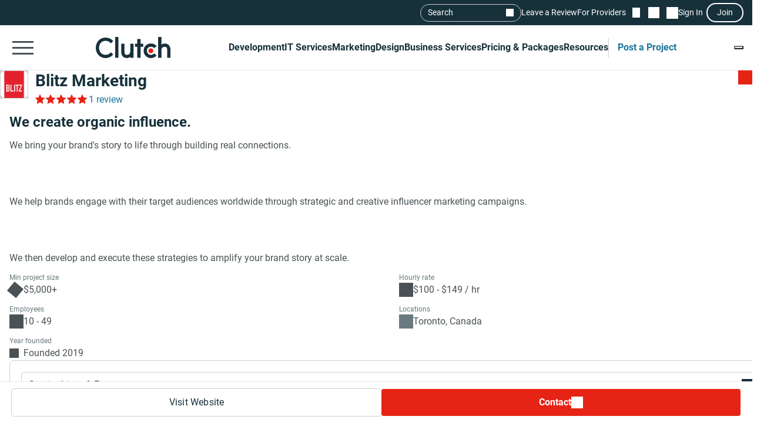

--- FILE ---
content_type: text/html; charset=utf-8
request_url: https://clutch.co/profile/blitz-marketing
body_size: 25151
content:
<!DOCTYPE html>
<html lang="en">
<head>
    <meta charset="UTF-8">
		<meta content="width=device-width, initial-scale=1" name="viewport">
    <meta http-equiv="Content-Type" content="text/html; charset=utf-8" />
    <title>Blitz Marketing Reviews (1), Pricing, Services & Verified Ratings</title>    
    <meta name="description" content="We bring your brand&#39;s story to life through building real connections.

We help brands engage with their target audiences worldwide through strategic and">
    <meta http-equiv="x-dns-prefetch-control" content="on">
    <meta name="robots" content="index, follow, max-image-preview:large, max-snippet:-1, max-video-preview:-1"><link rel="canonical" href="https://clutch.co/profile/blitz-marketing">
    
    <meta property="og:title" content="Blitz Marketing">
    <meta property="og:description" content="We bring your brand&#39;s story to life through building real connections.

We help brands engage with their target audiences worldwide through strategic and">
    <meta property="og:image" content="https://img.shgstatic.com/clutch-static-prod/og_profile/s3fs-public/logos/4c04418db596726e6a5c142c36d296e8.png">
    <meta property="og:url" content="https://clutch.co/profile/blitz-marketing">
    <meta property="og:type" content="business.business">
    <meta property="twitter:site" content="@clutch_co">
    <meta property="twitter:card" content="summary_large_image">
    <meta property="twitter:title" content="Blitz Marketing">
    <meta property="twitter:description" content="We bring your brand&#39;s story to life through building real connections.

We help brands engage with their target audiences worldwide through strategic and">
    <meta property="business:contact_data:street_address" content="8 Camden St Unit 200">
    <meta property="business:contact_data:locality" content="Toronto">
    <meta property="business:contact_data:country_name" content="Canada">
    <link rel="shortcut icon" href="/static/icons/favicon-white.png" type="image/png" />
    <link rel="apple-touch-icon" href="/static/icons/apple-touch-icon120x120.png" type="application/octet-stream"
        sizes="120x120" />
    <link rel="apple-touch-icon" href="/static/icons/apple-touch-icon152x152.png" type="application/octet-stream"
        sizes="152x152" />
    <link rel="apple-touch-icon" href="/static/icons/apple-touch-icon167x167.png" type="application/octet-stream"
        sizes="167x167" />
    <link rel="apple-touch-icon" href="/static/icons/apple-touch-icon180x180.png" type="application/octet-stream"
        sizes="180x180" />
    <link rel="alternate" type="application/rss+xml" ref="https://clutch.co/rssfeed">

    
    
    
    

		
		<style id="inline_css">
	    :root {
	      --fontDisplay: optional;
	    }
        @font-face {  font-family: "Roboto";  font-display: var(--fontDisplay, optional);  font-style: normal;  font-weight: 300;  src: local("Roboto Light"), local("Roboto-Light"), url("https://img.shgstatic.com/static/fonts/roboto-v19-latin-300.woff2") format("woff2");}@font-face {  font-family: "Roboto";  font-style: normal;  font-display: var(--fontDisplay, optional);  font-weight: 400;  src: local("Roboto"), local("Roboto-Regular"), url("https://img.shgstatic.com/static/fonts/roboto-v19-latin-regular.woff2") format("woff2");} @font-face {  font-family: "Roboto";  font-style: normal;  font-display: var(--fontDisplay, optional);  font-weight: 600;  src: local("Roboto Medium"), local("Roboto-Medium"), url("https://img.shgstatic.com/static/fonts/roboto-v20-latin-500.woff2") format("woff2");}@font-face {  font-family: "Roboto";  font-style: normal;  font-display: var(--fontDisplay, optional);  font-weight: 700;  src: local("Roboto Bold"), local("Roboto-Bold"), url("https://img.shgstatic.com/static/fonts/roboto-v20-latin-700.woff2") format("woff2");}#common-header .sg-container {  --sgContainerMobileCheckpoint: 100%;  --sgContainerTabletCheckpoint: 100%;  --sgContainerDesktopCheckpoint: 1400px;}#common-header .header__mobile-menu-button {  height: 48px;  padding: 12px 6px;  border: 0;  outline: 0;  background: transparent;  position: relative;}@container main (min-width: 992px) {  #common-header .header__mobile-menu-button {    content-visibility: hidden;    display: none;  }}#common-header .header__mobile-menu-button:focus {  outline: none;}#common-header .header__mobile-menu-bar {  display: block;  width: 36px;  height: 3px;  background-color: #fff;}#common-header .header__mobile-menu-bar + .header__mobile-menu-bar {  margin-top: 7px;}#common-header .header__mobile-menu-bar:not(:last-child) {  transition: all 0.1s ease-in-out;}#common-header .header__primary.header__primary--white .header__mobile-menu-bar {  background-color: #4a5255;}#common-header .header__primary.header__primary--white .search_mobile__button::after {  background-color: #4a5255;  mask-image: url('data:image/svg+xml;charset=utf-8,<svg xmlns="http://www.w3.org/2000/svg" fill="none" viewBox="0 0 14 15"><path fill="%23fff" d="M12.89 14.15 7.93 9.18a4.96 4.96 0 0 1-2.91 1c-1.3 0-2.4-.46-3.32-1.37a4.5 4.5 0 0 1-1.36-3.3c0-1.3.45-2.41 1.36-3.32A4.5 4.5 0 0 1 5.01.82c1.3 0 2.4.46 3.32 1.37A4.5 4.5 0 0 1 9.7 5.5a5 5 0 0 1-1 2.91l4.96 4.96zM5.02 9.1q1.5 0 2.55-1.05c.7-.7 1.04-1.55 1.04-2.55s-.35-1.85-1.04-2.55A3.47 3.47 0 0 0 5.02 1.9c-1 0-1.86.35-2.56 1.05S1.42 4.5 1.42 5.5s.35 1.85 1.04 2.55c.7.7 1.55 1.05 2.56 1.05"/></svg>');  mask-repeat: no-repeat;  mask-position: center;  mask-size: contain;}#common-header .header__primary {  background-color: #17313b;  padding-top: 8px;  padding-bottom: 8px;}#common-header .header__primary-container {  display: flex;  align-items: center;  justify-content: space-between;  gap: 15px;  position: relative;}#common-header .header__primary-logotype {  display: flex;}#common-header .header__primary-logotype-link {  display: inline-block;  width: 130px;  height: 36px;  background-image: url('data:image/svg+xml;charset=UTF-8,<svg version="1.1" xmlns="http://www.w3.org/2000/svg" x="0px" y="0px" width="87.861px" height="25px" viewBox="0 0 87.861 25" enable-background="new 0 0 87.861 25" xml:space="preserve"><rect x="22.861" y="0" fill="%23FFFFFF" width="4" height="25"/><path fill="%23FFFFFF" d="M40.861,17.025c0,3.826-3.217,4.131-4.174,4.131c-2.391,0-2.826-2.238-2.826-3.588V8h-4v9.548c0,2.37,0.744,4.326,2.048,5.63c1.152,1.153,2.878,1.783,4.748,1.783c1.326,0,3.204-0.413,4.204-1.326V25h4V8h-4V17.025z"/><polygon fill="%23FFFFFF" points="52.861,2 48.861,2 48.861,8 45.861,8 45.861,12 48.861,12 48.861,25 52.861,25 52.861,12 55.861,12 55.861,8 52.861,8"/><path fill="%23FFFFFF" d="M68.458,19.917c-0.871,0.783-2.021,1.217-3.283,1.217c-2.782,0-4.825-2.043-4.825-4.848s1.978-4.762,4.825-4.762c1.24,0,2.412,0.413,3.305,1.196l0.607,0.522l2.697-2.696l-0.675-0.609C69.522,8.504,67.415,7.7,65.174,7.7c-5,0-8.631,3.608-8.631,8.565c0,4.936,3.718,8.673,8.631,8.673c2.283,0,4.412-0.804,5.979-2.26l0.652-0.609l-2.739-2.694L68.458,19.917z"/><path fill="%23FFFFFF" d="M86.061,9.482C84.909,8.33,83.559,7.7,81.689,7.7c-1.326,0-2.828,0.413-3.828,1.325V0h-4v25h4v-9.365c0-3.826,2.718-4.13,3.675-4.13c2.391,0,2.325,2.239,2.325,3.587V25h4v-9.887C87.861,12.743,87.366,10.787,86.061,9.482"/><path fill="%23E62415" d="M65.043,13.438c1.598,0,2.893,1.293,2.893,2.892c0,1.597-1.295,2.892-2.893,2.892c-1.597,0-2.891-1.295-2.891-2.892C62.153,14.732,63.447,13.438,65.043,13.438"/><path fill="%23FFFFFF" d="M17.261,18.721c-1.521,1.565-3.587,2.413-5.761,2.413c-4.456,0-7.696-3.5-7.696-8.304c0-4.826,3.24-8.326,7.696-8.326c2.153,0,4.196,0.847,5.74,2.391l0.608,0.609l2.674-2.674l-0.587-0.609C17.718,1.938,14.718,0.7,11.5,0.7C4.935,0.7,0,5.917,0,12.851C0,19.764,4.957,24.96,11.5,24.96c3.24,0,6.24-1.26,8.457-3.543l0.587-0.609l-2.652-2.717L17.261,18.721z"/></svg>');  background-position: 50%;  background-repeat: no-repeat;  background-size: contain;}#common-header .header__primary.header__primary--white {  background-color: #fff;  border-bottom: 1px solid #e9e9e9;}#common-header .header__primary.header__primary--white .header__primary-logotype-link {  background-image: url('data:image/svg+xml;charset=UTF-8,<svg xmlns="http://www.w3.org/2000/svg" viewBox="0 0 405.7 115"><circle cx="299.2" cy="75.3" r="13.3" fill="%23E62415"/><path fill="%2317313B" d="M105.6 0h17.6v113.5h-17.6V0zm81.7 78.5c0 17.6-14.4 19-18.8 19-11 0-12.6-10.3-12.6-16.5V37.1h-17.7v43.8c-.1 10.9 3 19.9 9 25.9a32.1 32.1 0 0040.1 2.1v4.6H205V37.1h-17.7v41.4zm55.9-67.1h-17.7v25.7h-12.3v16.7h12.3v59.7h17.7V53.8h14.5V37.1h-14.5V11.4zM315 91.8c-4 3.6-9.3 5.6-15.1 5.6a21.6 21.6 0 01-22.2-22.3c0-12.9 9.1-21.9 22.2-21.9 5.7 0 11.1 1.9 15.2 5.5l2.8 2.4 12.4-12.4-3.1-2.8a40.6 40.6 0 00-27.3-10.3c-23 0-39.7 16.6-39.7 39.4a39 39 0 0039.7 39.9c10.5 0 20.3-3.7 27.5-10.4l3-2.8-12.6-12.4-2.8 2.5zm81.7-48a32.1 32.1 0 00-40.1-2.1V0h-17.7v113.5h17.7V72.2c0-17.6 14.4-19 18.8-19 11 0 12.6 10.3 12.6 16.5v43.9h17.7V69.7a36 36 0 00-9-25.9zM79.5 86.3A36.7 36.7 0 0153 97.4c-20.5 0-35.4-16.1-35.4-38.2C17.6 37 32.5 20.9 53 20.9c9.9 0 19.3 3.9 26.4 11l2.8 2.8 12.3-12.3-2.7-2.8A54.2 54.2 0 0052.9 3.4C22.8 3.4 0 27.4 0 59.3 0 91 22.8 115 52.9 115c14.9 0 28.7-5.8 38.9-16.3l2.7-2.8-12.2-12.5-2.8 2.9z"/></svg>');  background-repeat: no-repeat;  background-position: center;}@container main (max-width: 991px) {  #common-header .search_mobile__button {    display: block;    padding: 6px;    outline: none;    border: 0;    background: transparent;    cursor: pointer;    -webkit-tap-highlight-color: transparent;    min-height: 44px;    min-width: 44px;    transition: opacity 0.15s ease;  }  #common-header .search_mobile__button:active {    opacity: 0.7;  }  #common-header .search_mobile__button::after {    content: "";    display: block;    height: 36px;    width: 36px;    background-color: #fff;    mask-image: url('data:image/svg+xml;charset=UTF-8,<svg xmlns="http://www.w3.org/2000/svg" fill="none" viewBox="0 0 14 15"><path fill="#fff" d="M12.89 14.15 7.93 9.18a4.96 4.96 0 0 1-2.91 1c-1.3 0-2.4-.46-3.32-1.37a4.51 4.51 0 0 1-1.36-3.3c0-1.3.45-2.41 1.36-3.32A4.5 4.5 0 0 1 5.01.82c1.3 0 2.4.46 3.32 1.37A4.51 4.51 0 0 1 9.7 5.5a5 5 0 0 1-1 2.91l4.96 4.96-.77.78ZM5.02 9.1c1 0 1.85-.35 2.55-1.05.7-.7 1.04-1.55 1.04-2.55 0-1-.35-1.85-1.04-2.55A3.47 3.47 0 0 0 5.02 1.9c-1 0-1.86.35-2.56 1.05-.7.7-1.04 1.55-1.04 2.55 0 1 .35 1.85 1.04 2.55.7.7 1.55 1.05 2.56 1.05Z"/></svg>');    mask-repeat: no-repeat;    mask-position: center;    mask-size: contain;  }}@container main (max-width: 991px) {  #common-header #service-menu.header__primary-list {    content-visibility: hidden;    display: none;  }}.header__primary {  border-bottom: 1px solid #4a5255;}@container main (max-width: 991px) {  .header__secondary {    content-visibility: hidden;    display: none;  }}.sg-one-time-tooltip.hidden {  display: none;}.header #menu_search__form {  display: flex;  position: absolute;  top: -1000%;  left: -100%;}.header__mobile-menu-container {  display: none;}
        </style>

    
    <link rel="stylesheet" href="/static/css/cannon/cannon.fe8519b43a.css">
    
    <link rel="stylesheet" href="/static/css/profile2/profile2.1ea57451ac.css">
    


		
    
    
    
    
    <script async type="text/javascript"  nonce="JkVlGMnMDQaVXkuo" >
        window.MSG_API_URL = "https://msg.clutch.co";
        window.MSG_API_URL_UNREAD_PATH = "/messages/unread/";
        window.SSO_COOKIE_NAME = "clutchsso";
    </script>

    
	    
        
<script id="consent-analytics" nonce="JkVlGMnMDQaVXkuo" data-cookieconsent="ignore">
    const additionalSettings = {};
    const additionalParameters = {};
</script>

<script id="gtm-analytics" nonce="JkVlGMnMDQaVXkuo" data-cookieconsent="ignore">
    try {
        
        window.dataLayer = window.dataLayer || [];
        window.gtag = function gtag() {
            window.dataLayer.push(arguments);
        }

        const parameters = JSON.parse('{"analyticjs":true,"content_group":"profile","debug_mode":false,"is_clutch_plus":false,"is_sponsor":false,"page_type":"profile","provider_id":1277246,"provider_website":"blitzmarketing.co","trace_id":"9c464b62cf0d554f"}');
        
        parameters["bot"] = "automated"; 


        window.Analytics = {
            ga_id: 'G-D0WFGX8X3V',  
		        heap_id: '1079324124',  
		        
		        hubspot_id: '3972656',
		          delay_hubspot_tracking: '10000',
			      
		        transport_url: 'https:\/\/g.clutch.co', 
	          js_date: new Date(),  
	          content_group: parameters.content_group, 
	          default_consent_enabled:  true , 
		        block_scripts_for_consent:  true , 
		        properties: {  
		        ...parameters,
		        ...additionalParameters
		        },
		        heap_updated:  true ,
		        linkedIn_id: "2154602",
		        
						
							bambora_id: "93700",
						
		      ...additionalSettings
		    }
    } catch (error) {
        console.error('Analytics initialization failed:', error);
    }
</script>

    

    
</head><link media="screen and (min-width: 735px)" rel="stylesheet" as="style" href="/static/css/_reviewCardDesktopMin/_reviewCardDesktopMin.3fe7b61365.css"/>
<body>
    

    <script type="text/javascript" nonce="JkVlGMnMDQaVXkuo">
      window.asset_links = {...window.asset_links, ...{"_aboutTheTeam_js":"static/js/_aboutTheTeam/_aboutTheTeam.0c70645b32.js","_aboutTheTeam_scss":"static/css/_aboutTheTeam/_aboutTheTeam.d40ac82572.css","_aboutTheTheTeamDelayedLoading_js":"static/js/_aboutTheTheTeamDelayedLoading/_aboutTheTheTeamDelayedLoading.003bda1a70.js","_commonModal_js":"static/js/_commonModal/_commonModal.d1dc2d2c0e.js","_connections_js":"static/js/_connections/_connections.4f1399d66a.js","_fullReviewModal_js":"static/js/_fullReviewModal/_fullReviewModal.a8b1040b00.js","_fullReviewModal_scss":"static/css/_fullReviewModal/_fullReviewModal.b0c2b5802b.css","_navigationSidebar_js":"static/js/_navigationSidebar/_navigationSidebar.dbb2a211cc.js","_navigationSidebar_scss":"static/css/_navigationSidebar/_navigationSidebar.3f7c7f729a.css","_pricingSnapshot_js":"static/js/_pricingSnapshot/_pricingSnapshot.5c2534fa59.js","_profileChartPieTabs_js":"static/js/_profileChartPieTabs/_profileChartPieTabs.f78098ac10.js","_profileChartPie_js":"static/js/_profileChartPie/_profileChartPie.c94e233eea.js","_profileConnectionsSection_js":"static/js/_profileConnectionsSection/_profileConnectionsSection.6aa2139956.js","_profileConnectionsSection_scss":"static/css/_profileConnectionsSection/_profileConnectionsSection.27b83c37c1.css","_profileDelayedNavigation_js":"static/js/_profileDelayedNavigation/_profileDelayedNavigation.8ef2c20cf2.js","_profileOverviewSummary_js":"static/js/_profileOverviewSummary/_profileOverviewSummary.294147d9fc.js","_profileProjectBrief_js":"static/js/_profileProjectBrief/_profileProjectBrief.dd5e963bd7.js","_profileQuickMenu_js":"static/js/_profileQuickMenu/_profileQuickMenu.ca0027a0d4.js","_profileReviewInsights_js":"static/js/_profileReviewInsights/_profileReviewInsights.4668499941.js","_profileSharingModal_js":"static/js/_profileSharingModal/_profileSharingModal.bfaebdbffe.js","_profileSharingModal_scss":"static/css/_profileSharingModal/_profileSharingModal.fa62c14a77.css","_profileShortlistBookmark_js":"static/js/_profileShortlistBookmark/_profileShortlistBookmark.cedb624a0b.js","_profileShowMoreButton_js":"static/js/_profileShowMoreButton/_profileShowMoreButton.45dd5c5216.js","_profileSummaryModals_js":"static/js/_profileSummaryModals/_profileSummaryModals.1a40d945c9.js","_profileSummaryReadMore_js":"static/js/_profileSummaryReadMore/_profileSummaryReadMore.b37d6a321b.js","_profileToasts_js":"static/js/_profileToasts/_profileToasts.ec75af4ac8.js","_profileToasts_scss":"static/css/_profileToasts/_profileToasts.ad298ee6b7.css","_profileTooltips_js":"static/js/_profileTooltips/_profileTooltips.dedff94ff6.js","_reenWidget_js":"static/js/_reenWidget/_reenWidget.3f47f12a2b.js","_reenWidget_scss":"static/css/_reenWidget/_reenWidget.2180d2fc9c.css","_reviewCardDesktopMin_js":"static/js/_reviewCardDesktopMin/_reviewCardDesktopMin.cb89a0bff8.js","_reviewCardDesktopMin_scss":"static/css/_reviewCardDesktopMin/_reviewCardDesktopMin.3fe7b61365.css","_reviewCardDesktop_js":"static/js/_reviewCardDesktop/_reviewCardDesktop.4ffb42aee4.js","_reviewCardDesktop_scss":"static/css/_reviewCardDesktop/_reviewCardDesktop.558a823be5.css","_reviewCardMobileMin_js":"static/js/_reviewCardMobileMin/_reviewCardMobileMin.f125b313ef.js","_reviewCardMobileMin_scss":"static/css/_reviewCardMobileMin/_reviewCardMobileMin.31f1762198.css","_reviewCardMobile_js":"static/js/_reviewCardMobile/_reviewCardMobile.61119e4fa3.js","_reviewCardMobile_scss":"static/css/_reviewCardMobile/_reviewCardMobile.4fb45fdc58.css","contactFormModal_js":"static/js/contactFormModal/contactFormModal.a1926a3ef9.js","contactFormModal_scss":"static/css/contactFormModal/contactFormModal.79f8d88c9c.css","featuredAwards_js":"static/js/featuredAwards/featuredAwards.b5dd9d1fe0.js","featuredAwards_scss":"static/css/featuredAwards/featuredAwards.8910644c0e.css","locationsDesktop_js":"static/js/locationsDesktop/locationsDesktop.a80c55146c.js","locationsDesktop_scss":"static/css/locationsDesktop/locationsDesktop.031539fd0d.css","locationsMobile_js":"static/js/locationsMobile/locationsMobile.2d27144751.js","locationsMobile_scss":"static/css/locationsMobile/locationsMobile.be4476e6f2.css","portfolio_js":"static/js/portfolio/portfolio.f20e556585.js","portfolio_scss":"static/css/portfolio/portfolio.dd18efe540.css","profileDesktop_js":"static/js/profileDesktop/profileDesktop.e4a2acd929.js","profileDesktop_scss":"static/css/profileDesktop/profileDesktop.42f1e901b1.css","reviews_js":"static/js/reviews/reviews.5efc170ee2.js","reviews_scss":"static/css/reviews/reviews.df4811babf.css","verification_js":"static/js/verification/verification.22bafdea5a.js","verification_scss":"static/css/verification/verification.727f2c42f4.css"} };
    </script>

    <div id="layout"> 

      





<link id="static__headerMinDesktop_css" media="screen and (min-width: 991px)" rel="stylesheet" href="/static/css/_headerMinDesktop/_headerMinDesktop.b66b46b6e1.css"/>

<script data-cfasync="false" nonce="JkVlGMnMDQaVXkuo" >
    window.asset_links = {...window.asset_links,  ...{"_chatbotWidget_js":"static/js/_chatbotWidget/_chatbotWidget.c1f74443b1.js","_footer_js":"static/js/_footer/_footer.0caa1821da.js","_headerMinDesktop_js":"static/js/_headerMinDesktop/_headerMinDesktop.295b495a90.js","_headerMinDesktop_scss":"static/css/_headerMinDesktop/_headerMinDesktop.b66b46b6e1.css","_headerMinMobile_js":"static/js/_headerMinMobile/_headerMinMobile.1e4951e1b5.js","_headerMinMobile_scss":"static/css/_headerMinMobile/_headerMinMobile.f739878018.css","_header_js":"static/js/_header/_header.f736925949.js","_header_scss":"static/css/_header/_header.4527245dec.css","_liveSearch_js":"static/js/_liveSearch/_liveSearch.bbc40d297c.js","searchTracking_js":"static/js/searchTracking/searchTracking.d5a8cdf0d8.js"} };
</script>
<header
    id="common-header"
    class="header request-service-tabs request-mobile-menu request-user-menu"
    data-url="/menu?v=main"
    data-is-authed="false"
    data-domain="https://clutch.co"
    data-chatbot-widget-enabled="true"
    data-chatbot-widget-enabled-on-all-pages="true"
>
    
    <div class="header__secondary">
        <div class="sg-container header__secondary-container">
            
            <div id="menu_search">
	<button type="button" id="menu_search--button" name="search_init">Search</button>
	<div id="menu_search__form" class="search_form">
		<div class="search_input sg-accordion">
			<button name="Search cancel" type="button" class="search_input__cancel" id="menu_search--cancel" data-search="search-cancel" aria-label="Cancel search"></button>
			<button name="Search reset" type="reset" class="search_input__button" id="menu_search--default" data-type="default" aria-label="Reset results"></button>
			
			<input
				id="live-search menu_search--live"
				type="text"
				data-url="/search/live"
				name="Search"
				data-search="search_input"
				class="sg-accordion__title-wrapper"
				autocomplete="off"
				aria-label="Live search"
				aria-controls="live-search__results"
				placeholder="Start your search"
				>
			
			<div class="search_results no-results sg-accordion__contents" data-search="search_results" id="live-search__results"></div>
		</div>
		<a href="https://clutch.co/search" class="search_button search_form--submit" aria-label="Search Results"></a>
	</div>
</div>


            <a class="header__secondary-link" href="https://review.clutch.co" title="Leave a Review">Leave a Review</a>
            <a class="header__secondary-link" href="/get-listed" title="For Providers">For Providers</a>

            
            


<a
    class="header__shortlist-link"
    href="https://shortlist.clutch.co?next=%2fprofile%2fblitz-marketing"
    title="View Shortlist">
    <span
		id="shortlist-count"
		class="header__shortlist-counter"
		data-count="0"
    >
	    0
    </span>
</a>



<a
    class="header__chat-link"
    href='https://msg.clutch.co'
    title="View New Messages">
    <span
		    id="message-count"
		    class="header__chat-counter"
		    data-count="0"
    >
	    0
    </span>
</a>


            
            


<button
		id="sign-in-link"
		class="header__sign-in-link header__sign-in-button sign-in header__secondary-link sign-in-required"
		type="button"
		aria-label="Sign in"
		data-login_source="header_sign_in"
>
	Sign In
</button>
<button
		class="modal-sso__open-modal sign-in-required"
		aria-label="Join"
		data-login_default="join"
		type="button"
		id="show-sso-modal"
		data-login_source="header_join"
>
	Join
</button>


        </div>
    </div>

    
    
    
    <div class='header__primary  header__primary--white'>
        <div class="sg-container header__primary-container">
            
            <button
                id="mobile-menu-button"
                class="header__mobile-menu-button"
                type="button"
                aria-label="Open collapsed menu"
                data-url="/menu?s=mobile&next=%2fprofile%2fblitz-marketing"
            >
                <span class="header__mobile-menu-bar"></span>
                <span class="header__mobile-menu-bar"></span>
                <span class="header__mobile-menu-bar"></span>
            </button>
            <div class="header__mobile-menu-container" id="mobile-menu-container"></div>

            
            <div class="header__primary-logotype">
                <a href="/" class="header__primary-logotype-link" title="Clutch logotype"></a>
            </div>

            
            
<ul id="service-menu" class="header__primary-list">
    <li class="header__primary-list-item">
        <button class="header__primary-list-button" type="button" data-for="#development-menu" aria-label="Development">Development</button>
    </li>
    <li class="header__primary-list-item">
        <button class="header__primary-list-button" type="button" data-for="#it-services-menu" aria-label="IT Services">IT Services</button>
    </li>
    <li class="header__primary-list-item">
        <button class="header__primary-list-button" type="button" data-for="#marketing-menu" aria-label="Marketing">Marketing</button>
    </li>
    <li class="header__primary-list-item">
        <button class="header__primary-list-button" type="button" data-for="#design-menu" aria-label="Design">Design</button>
    </li>
    <li class="header__primary-list-item">
        <button class="header__primary-list-button" type="button" data-for="#business-services-menu" aria-label="Business Services">Business Services</button>
    </li>
    <li class="header__primary-list-item">
        <button class="header__primary-list-button" type="button" data-for="#pricing-and-packages-menu" aria-label="Pricing & Packages">Pricing & Packages</button>
    </li>
    <li class="header__primary-list-item">
        <button class="header__primary-list-button" type="button" data-for="#resources-menu" aria-label="Resources">Resources</button>
    </li>
        <li class="header__primary-list-item my-tools">
            <a
                class="header__primary-list-button header__post_project"
                title="Get Matched"
                data-href="https://project.clutch.co/project-brief?source=global_navigation_CTA&BPB_adoption_source=global_nav"
                href="https://clutch.co/tools"
            >Post a Project</a>
        </li>
</ul>


            
            <button
                type="button"
                id="mobile-search-button"
                class="search_mobile__button"
                aria-label="Live search">
            </button>

            
            
                <div class="sg-one-time-tooltip hidden" id="sign-in-tooltip">
  <button
      class="sg-one-time-tooltip__close-button"
      type="button"
      aria-label="Dismiss the Hint">
  </button>

  <p class="sg-one-time-tooltip__title">You’re signed out</p>
  <p class="sg-one-time-tooltip__text">Sign in to get introduced to companies, access recommendations, and request quotes.</p>

  <button
    class="sg-one-time-tooltip__action-button sg-button-v2 sg-button-v2--inversive sign-in-required"
    id="show-sso-modal"
    data-login_default="join"
    aria-label="Sign In"
    data-login_source="tooltip_header_sign_in"
    type="button"
  >
	  Sign in
  </button>
</div>

            
        </div>
    </div>
</header>






<section id="header" class="profile-header__section">
  
  <div class="profile-header__wrap">
    <div class="profile-header">
      <div id="profile-shortlist" class="profile-header__shortlist">
        
        
        




<button
	type="button"
	name="bookmark"
	class="sg-shortlist-bookmark sg-shortlist-bookmark--default"
	data-shortlist-state="default"
	aria-label="Add to Shortlist"
	data-shortlist-link="https://shortlist.clutch.co"
	data-provider-id="1277246"
	data-link-type=""
	data-page-name="profile2">
	<p class="sg-shortlist-bookmark__message sg-shortlist-bookmark__message--hidden"></p>
	<span class="sg-shortlist-bookmark__icon"></span>
</button>

      </div>

      <a class="profile-header__logotype website-link__item sg-provider-logotype-v2" href="https://r.clutch.co/redirect?analyticsjs=true&amp;content_group=profile&amp;debug_mode=false&amp;event_category=visit_website&amp;event_label=1277246&amp;from_page=&amp;is_clutch_plus=false&amp;is_sponsor=false&amp;no_click=1&amp;page_location=https%3A%2F%2Fclutch.co%2Fprofile%2Fblitz-marketing&amp;page_type=profile&amp;pid=1277246&amp;position=0&amp;provider_website=blitzmarketing.co&amp;source=profile&amp;trace_id=9c464b62cf0d554f&amp;transport_url=https%3A%2F%2Fg.clutch.co&amp;u=https%3A%2F%2Fwww.blitzmarketing.co%2F" data-link="https://r.clutch.co/redirect?analyticsjs=true&amp;content_group=profile&amp;debug_mode=false&amp;event_category=visit_website&amp;event_label=1277246&amp;from_page=&amp;is_clutch_plus=false&amp;is_sponsor=false&amp;no_click=0&amp;page_location=https%3A%2F%2Fclutch.co%2Fprofile%2Fblitz-marketing&amp;page_type=profile&amp;pid=1277246&amp;position=0&amp;provider_website=blitzmarketing.co&amp;source=profile&amp;trace_id=9c464b62cf0d554f&amp;transport_url=https%3A%2F%2Fg.clutch.co&amp;u=https%3A%2F%2Fwww.blitzmarketing.co%2F" title="Provider Logotype" rel="nofollow">
        <img
          src='https://img.shgstatic.com/clutch-static-prod/image/scale/100x100/s3fs-public/logos/4c04418db596726e6a5c142c36d296e8.png'
          alt="Blitz Marketing Logo"
          width="96"
          height="96"
          itemprop="image"
        >
      </a>

      <div class="profile-header__badges">
        <h1
          class="profile-header__title"
          data-subtitle='Blitz Marketing Client Reviews | Clutch.co'>
          <a class="website-link__item" href="https://r.clutch.co/redirect?analyticsjs=true&amp;content_group=profile&amp;debug_mode=false&amp;event_category=visit_website&amp;event_label=1277246&amp;from_page=&amp;is_clutch_plus=false&amp;is_sponsor=false&amp;no_click=1&amp;page_location=https%3A%2F%2Fclutch.co%2Fprofile%2Fblitz-marketing&amp;page_type=profile&amp;pid=1277246&amp;position=0&amp;provider_website=blitzmarketing.co&amp;source=profile&amp;trace_id=9c464b62cf0d554f&amp;transport_url=https%3A%2F%2Fg.clutch.co&amp;u=https%3A%2F%2Fwww.blitzmarketing.co%2F" data-link="https://r.clutch.co/redirect?analyticsjs=true&amp;content_group=profile&amp;debug_mode=false&amp;event_category=visit_website&amp;event_label=1277246&amp;from_page=&amp;is_clutch_plus=false&amp;is_sponsor=false&amp;no_click=0&amp;page_location=https%3A%2F%2Fclutch.co%2Fprofile%2Fblitz-marketing&amp;page_type=profile&amp;pid=1277246&amp;position=0&amp;provider_website=blitzmarketing.co&amp;source=profile&amp;trace_id=9c464b62cf0d554f&amp;transport_url=https%3A%2F%2Fg.clutch.co&amp;u=https%3A%2F%2Fwww.blitzmarketing.co%2F" data-subtitle='Blitz Marketing Client Reviews | Clutch.co' title="Provider Title" rel="nofollow">
            Blitz Marketing
          </a>
        </h1>

        

        <div class="profile-header__ratings-connections">
          
            <div class="sg-rating">
              <button
                class="sg-rating__stars scroll-to-reviews"
                aria-label="Rating Reviews"
                style="--sgStarsRating:100%;">
              </button>
              <button
                class="profile-rating sg-rating__reviews scroll-to-reviews"
                aria-label="Rating Reviews"
              >
                1 review
              </button>
            </div>
          

          
            
          
        </div>
      </div>

      <div class="profile-header__short-actions">
        


<ul class="profile-short-actions">
        <li class="profile-short-actions__item profile-short-actions__item--visit-website">
          <a href="https://r.clutch.co/redirect?analyticsjs=true&amp;content_group=profile&amp;debug_mode=false&amp;event_category=visit_website&amp;event_label=1277246&amp;from_page=&amp;is_clutch_plus=false&amp;is_sponsor=false&amp;no_click=1&amp;page_location=https%3A%2F%2Fclutch.co%2Fprofile%2Fblitz-marketing&amp;page_type=profile&amp;pid=1277246&amp;position=0&amp;provider_website=blitzmarketing.co&amp;source=profile&amp;trace_id=9c464b62cf0d554f&amp;transport_url=https%3A%2F%2Fg.clutch.co&amp;u=https%3A%2F%2Fwww.blitzmarketing.co%2F" target="_blank" rel="nofollow" class="sg-button-v2 website-link__item sg-button-v2--secondary sg-button-v2--small" title="Visit website" aria-label="Visit Blitz Marketing website" data-link="https://r.clutch.co/redirect?analyticsjs=true&amp;content_group=profile&amp;debug_mode=false&amp;event_category=visit_website&amp;event_label=1277246&amp;from_page=&amp;is_clutch_plus=false&amp;is_sponsor=false&amp;no_click=0&amp;page_location=https%3A%2F%2Fclutch.co%2Fprofile%2Fblitz-marketing&amp;page_type=profile&amp;pid=1277246&amp;position=0&amp;provider_website=blitzmarketing.co&amp;source=profile&amp;trace_id=9c464b62cf0d554f&amp;transport_url=https%3A%2F%2Fg.clutch.co&amp;u=https%3A%2F%2Fwww.blitzmarketing.co%2F">
            Visit Website
          </a>
        </li>
        <li class="profile-short-actions__item profile-short-actions__item--contact profile-short-actions__item--contact-free">
          <div class="profile-short-actions__dropdown" data-toggle="dropdown">
            <button class="profile-short-actions__dropdown-btn profile-short-actions__dropdown-btn--free">Contact</button>

            <div class="profile-short-actions__dropdown-options" aria-label="Dropdown option">
              <a
                id="request-quote-button"
                href="https://project.clutch.co/project-brief?provider=d69b3e8d-3173-4253-ada8-e4024d90aad2&source=profile_BPB_link&BPB_adoption_source=contact_cta_dropdown"
                title="Get a custom proposal"
                class="profile-short-actions__dropdown-item profile-short-actions__dropdown-item--start-project"
                aria-label="Get a custom proposal"
                data-gtm_provider="d69b3e8d-3173-4253-ada8-e4024d90aad2"
                data-gtm_source="profile_BPB_link"
                data-gtm_BPB_adoption_source="contact_cta_dropdown"
								data-gtm_project_brief_trigger="true"
              >
                  Get a custom proposal
              </a>

              <button
                type="button"
                class="profile-short-actions__dropdown-item profile-short-actions__dropdown-item--message contact_modal--button"
                data-provider-title="Blitz Marketing"
                data-gtm_event_category="contact_click"
                data-gtm_provider_id="1277246"
                data-gtm_provider-title="Blitz Marketing"
                aria-label="Send message to Blitz Marketing"
              >
                Ask a question
              </button>
            </div>
          </div>
        </li>
      </ul>


        <button
          data-connected="false"
          data-is-corporate-email="false"
          data-is-verified-email="false"
          
          class="join-network-button"
          data-gtm_provider_id="1277246"
          data-gtm_source="profile"
          data-gtm_event_category="added_to_network"
        > 
          Join their Network
        </button>
      </div>

      

    </div>

    
    



<div id="profile-quick-menu" class="profile-quick-menu profile-quick-menu--free-profile">
	


<ul class="profile-short-actions">
        <li class="profile-short-actions__item profile-short-actions__item--visit-website">
          <a href="https://r.clutch.co/redirect?analyticsjs=true&amp;content_group=profile&amp;debug_mode=false&amp;event_category=visit_website&amp;event_label=1277246&amp;from_page=&amp;is_clutch_plus=false&amp;is_sponsor=false&amp;no_click=1&amp;page_location=https%3A%2F%2Fclutch.co%2Fprofile%2Fblitz-marketing&amp;page_type=profile&amp;pid=1277246&amp;position=0&amp;provider_website=blitzmarketing.co&amp;source=profile&amp;trace_id=9c464b62cf0d554f&amp;transport_url=https%3A%2F%2Fg.clutch.co&amp;u=https%3A%2F%2Fwww.blitzmarketing.co%2F" target="_blank" rel="nofollow" class="sg-button-v2 website-link__item sg-button-v2--secondary sg-button-v2--small" title="Visit website" aria-label="Visit Blitz Marketing website" data-link="https://r.clutch.co/redirect?analyticsjs=true&amp;content_group=profile&amp;debug_mode=false&amp;event_category=visit_website&amp;event_label=1277246&amp;from_page=&amp;is_clutch_plus=false&amp;is_sponsor=false&amp;no_click=0&amp;page_location=https%3A%2F%2Fclutch.co%2Fprofile%2Fblitz-marketing&amp;page_type=profile&amp;pid=1277246&amp;position=0&amp;provider_website=blitzmarketing.co&amp;source=profile&amp;trace_id=9c464b62cf0d554f&amp;transport_url=https%3A%2F%2Fg.clutch.co&amp;u=https%3A%2F%2Fwww.blitzmarketing.co%2F">
            Visit Website
          </a>
        </li>
        <li class="profile-short-actions__item profile-short-actions__item--contact profile-short-actions__item--contact-free">
          <div class="profile-short-actions__dropdown" data-toggle="dropdown">
            <button class="profile-short-actions__dropdown-btn profile-short-actions__dropdown-btn--free">Contact</button>

            <div class="profile-short-actions__dropdown-options" aria-label="Dropdown option">
              <a
                id="request-quote-button"
                href="https://project.clutch.co/project-brief?provider=d69b3e8d-3173-4253-ada8-e4024d90aad2&source=profile_BPB_link&BPB_adoption_source=contact_cta_dropdown"
                title="Get a custom proposal"
                class="profile-short-actions__dropdown-item profile-short-actions__dropdown-item--start-project"
                aria-label="Get a custom proposal"
                data-gtm_provider="d69b3e8d-3173-4253-ada8-e4024d90aad2"
                data-gtm_source="profile_BPB_link"
                data-gtm_BPB_adoption_source="contact_cta_dropdown"
								data-gtm_project_brief_trigger="true"
              >
                  Get a custom proposal
              </a>

              <button
                type="button"
                class="profile-short-actions__dropdown-item profile-short-actions__dropdown-item--message contact_modal--button"
                data-provider-title="Blitz Marketing"
                data-gtm_event_category="contact_click"
                data-gtm_provider_id="1277246"
                data-gtm_provider-title="Blitz Marketing"
                aria-label="Send message to Blitz Marketing"
              >
                Ask a question
              </button>
            </div>
          </div>
        </li>
      </ul>


	<div class="sg-bottom-sheet" id="profile-quick-menu-bottom-sheet">
		<button class="hide" type="button" aria-label="Bottom Sheet button" id="bottom-sheet-modal-slider"></button>
		<div class="sg-bottom-sheet__wrapper">
			<div class="sg-bottom-sheet__wrapper-overlay"></div>
			<div class="content">
				<div class="header">
					<div class="drag-icon"><span></span></div>
				</div>
				<div class="body">
					<p class="connection-bottom-sheet__title">
						Contact Blitz Marketing
					</p>

					<a
						class="sg-button-v2 sg-button-v2--secondary sg-button-v2--small "
						id="request-quote-button"
						href="https://project.clutch.co/project-brief?provider=d69b3e8d-3173-4253-ada8-e4024d90aad2&source=profile_BPB_link&BPB_adoption_source=contact_cta_dropdown"
						data-skip_user_role="true"
						data-login_default="join"
						data-login_source="profile_BPB_link"
						title="Get a custom proposal"
						data-gtm_provider="d69b3e8d-3173-4253-ada8-e4024d90aad2"
						data-gtm_source="profile_BPB_link"
						data-gtm_BPB_adoption_source="contact_cta_dropdown"
						data-gtm_project_brief_trigger="true"
					>
						Get a custom proposal
					</a>

					<a class="profile-quick-menu__contact section-submit-cta" href="#contact">Send a message</a>
				</div>
			</div>
		</div>
	</div>
</div>

  </div>
</section>
    <main
          class="profile_main" id="profile2"
          data-nonce="JkVlGMnMDQaVXkuo"
          
            data-allow-unauth="true"
          
          data-is-authed="false"
          data-profile-id="1277246"
          data-provider-slug="blitz-marketing"
          data-enable-new-profile="true"
          data-provider-title="Blitz Marketing"
          data-connections-enabled="true"
          data-tracking_time="30"
    >

      



<div id="profile2-admin-preview"></div>
<aside id="profile_sidebar" class="profile_sidebar">
  <div class="profile_sidebar__wrap">
    <nav class="profile_sidebar__navigation" id="profile_navigation_block">
      <a class="profile_sidebar__logotype website-link__item sg-provider-logotype-v2" href="https://r.clutch.co/redirect?analyticsjs=true&amp;content_group=profile&amp;debug_mode=false&amp;event_category=visit_website&amp;event_label=1277246&amp;from_page=&amp;is_clutch_plus=false&amp;is_sponsor=false&amp;no_click=1&amp;page_location=https%3A%2F%2Fclutch.co%2Fprofile%2Fblitz-marketing&amp;page_type=profile&amp;pid=1277246&amp;position=0&amp;provider_website=blitzmarketing.co&amp;source=profile&amp;trace_id=9c464b62cf0d554f&amp;transport_url=https%3A%2F%2Fg.clutch.co&amp;u=https%3A%2F%2Fwww.blitzmarketing.co%2F" data-link="https://r.clutch.co/redirect?analyticsjs=true&amp;content_group=profile&amp;debug_mode=false&amp;event_category=visit_website&amp;event_label=1277246&amp;from_page=&amp;is_clutch_plus=false&amp;is_sponsor=false&amp;no_click=0&amp;page_location=https%3A%2F%2Fclutch.co%2Fprofile%2Fblitz-marketing&amp;page_type=profile&amp;pid=1277246&amp;position=0&amp;provider_website=blitzmarketing.co&amp;source=profile&amp;trace_id=9c464b62cf0d554f&amp;transport_url=https%3A%2F%2Fg.clutch.co&amp;u=https%3A%2F%2Fwww.blitzmarketing.co%2F" title="Provider Logotype" rel="nofollow">
        <img
          src='https://img.shgstatic.com/clutch-static-prod/image/scale/50x50/s3fs-public/logos/4c04418db596726e6a5c142c36d296e8.png'
          alt="Blitz Marketing Logo"
          class="profile_sidebar__logotype-img"
          width="40"
          height="40"
        >
        
        
        
      </a>
      <div class="profile_sidebar__navigation-list sg-scrollbar">
        <a class="navigation_item active" href="/profile/blitz-marketing" title="Navigation Highlights" data-target="#highlights">Highlights</a>
        <a class="navigation_item" href="#reviews" title="Navigation Reviews">Reviews</a>

        
        <a class="navigation_item" href="#portfolio-and-awards" title="Navigation Portfolio">Portfolio</a>
        

        

        

        
        <a class="navigation_item" href="#location" title="Navigation Location">Location</a>
        

        <a class="navigation_item" href="#contact" title="Navigation Contact">Contact</a>

        
          <a class="navigation_item" href="#connections" title="Connections">Connections</a>
        

        
        
          
        
      </div>
      <div class="profile_sidebar__navigation-dropdown" id="profile-mobile-navigation">
    <div class="sg-dropdown-main-wrapper">
        <div
            class="sg-dropdown-v2 profile_sidebar__navigation-dropdown-input-wrapper"
            id="profile-navigation-dropdown"
            data-toggle="dropdown"
            role="combobox"
            aria-haspopup="listbox"
            aria-expanded="false"
        >
            <div class="sg-input-field-v2 sg-input-field-v2--with-append-inner-icon">
                <div class="sg-input-field-v2__input-wrapper">
                    <input
                        id="profile-navigation-dropdown-input"
                        class="sg-input-field-v2__input profile_sidebar__navigation-dropdown-input"
                        placeholder="Select section"
                        type="text"
                        readonly
                    >
                    <span class="sg-input-field-v2__append-icon sg-icon-v2__arrow"></span>
                </div>
            </div>
            <div class="sg-dropdown-v2__list-wrapper">
                <div class="sg-dropdown-v2-list" role="listbox" aria-labelledby="profile-navigation-dropdown" data-container="dropdown">
                    <div class="sg-dropdown-v2-list-item" role="option">
                        <input
                            class="sg-dropdown-v2-list-item__input sg-dropdown-v2-list-item__input--textItem"
                            type="radio"
                            title="Highlights"
                            id="profile-nav-highlights"
                            name="profile-navigation"
                            value="highlights"
                            data-list-item-type="textItem"
                        >
                        <a class="sg-dropdown-v2-list-item__text-wrapper navigation_item" href="/profile/blitz-marketing" title="Navigation Highlights" data-target="#highlights">Highlights</a>
                    </div>

                    <div class="sg-dropdown-v2-list-item" role="option">
                        <input
                            class="sg-dropdown-v2-list-item__input sg-dropdown-v2-list-item__input--textItem"
                            type="radio"
                            title="Reviews"
                            id="profile-nav-reviews"
                            name="profile-navigation"
                            value="reviews"
                            data-list-item-type="textItem"
                        >
                        <a class="sg-dropdown-v2-list-item__text-wrapper navigation_item" href="#reviews" title="Navigation Reviews">Reviews</a>
                    </div>

                    
                        <div class="sg-dropdown-v2-list-item" role="option">
                            <input
                                class="sg-dropdown-v2-list-item__input sg-dropdown-v2-list-item__input--textItem"
                                type="radio"
                                title="Portfolio"
                                id="profile-nav-portfolio"
                                name="profile-navigation"
                                value="portfolio-and-awards"
                                data-list-item-type="textItem"
                            >
                            <a class="sg-dropdown-v2-list-item__text-wrapper navigation_item" href="#portfolio-and-awards" title="Navigation Portfolio">Portfolio</a>
                        </div>
                    

                    

                    

                    
                        <div class="sg-dropdown-v2-list-item" role="option">
                            <input
                                class="sg-dropdown-v2-list-item__input sg-dropdown-v2-list-item__input--textItem"
                                type="radio"
                                title="Location"
                                id="profile-nav-location"
                                name="profile-navigation"
                                value="location"
                                data-list-item-type="textItem"
                            >
                            <a class="sg-dropdown-v2-list-item__text-wrapper navigation_item" href="#location" title="Navigation Location">Location</a>
                        </div>
                    

                    <div class="sg-dropdown-v2-list-item" role="option">
                        <input
                            class="sg-dropdown-v2-list-item__input sg-dropdown-v2-list-item__input--textItem"
                            type="radio"
                            title="Contact"
                            id="profile-nav-contact"
                            name="profile-navigation"
                            value="contact"
                            data-list-item-type="textItem"
                        >
                        <a class="sg-dropdown-v2-list-item__text-wrapper navigation_item" href="#contact" title="Navigation Contact">Contact</a>
                    </div>

                    
                        <div class="sg-dropdown-v2-list-item" role="option">
                            <input
                                class="sg-dropdown-v2-list-item__input sg-dropdown-v2-list-item__input--textItem"
                                type="radio"
                                title="Connections"
                                id="profile-nav-connections"
                                name="profile-navigation"
                                value="connections"
                                data-list-item-type="textItem"
                            >
                            <a class="sg-dropdown-v2-list-item__text-wrapper navigation_item" href="#connections" title="Connections">Connections</a>
                        </div>
                    

                    
                      
                    
                </div>
            </div>
        </div>
    </div>
</div>

      


<ul class="profile-short-actions">
        <li class="profile-short-actions__item profile-short-actions__item--visit-website">
          <a href="https://r.clutch.co/redirect?analyticsjs=true&amp;content_group=profile&amp;debug_mode=false&amp;event_category=visit_website&amp;event_label=1277246&amp;from_page=&amp;is_clutch_plus=false&amp;is_sponsor=false&amp;no_click=1&amp;page_location=https%3A%2F%2Fclutch.co%2Fprofile%2Fblitz-marketing&amp;page_type=profile&amp;pid=1277246&amp;position=0&amp;provider_website=blitzmarketing.co&amp;source=profile&amp;trace_id=9c464b62cf0d554f&amp;transport_url=https%3A%2F%2Fg.clutch.co&amp;u=https%3A%2F%2Fwww.blitzmarketing.co%2F" target="_blank" rel="nofollow" class="sg-button-v2 website-link__item sg-button-v2--secondary sg-button-v2--small" title="Visit website" aria-label="Visit Blitz Marketing website" data-link="https://r.clutch.co/redirect?analyticsjs=true&amp;content_group=profile&amp;debug_mode=false&amp;event_category=visit_website&amp;event_label=1277246&amp;from_page=&amp;is_clutch_plus=false&amp;is_sponsor=false&amp;no_click=0&amp;page_location=https%3A%2F%2Fclutch.co%2Fprofile%2Fblitz-marketing&amp;page_type=profile&amp;pid=1277246&amp;position=0&amp;provider_website=blitzmarketing.co&amp;source=profile&amp;trace_id=9c464b62cf0d554f&amp;transport_url=https%3A%2F%2Fg.clutch.co&amp;u=https%3A%2F%2Fwww.blitzmarketing.co%2F">
            Visit Website
          </a>
        </li>
        <li class="profile-short-actions__item profile-short-actions__item--contact profile-short-actions__item--contact-free">
          <div class="profile-short-actions__dropdown" data-toggle="dropdown">
            <button class="profile-short-actions__dropdown-btn profile-short-actions__dropdown-btn--free">Contact</button>

            <div class="profile-short-actions__dropdown-options" aria-label="Dropdown option">
              <a
                id="request-quote-button"
                href="https://project.clutch.co/project-brief?provider=d69b3e8d-3173-4253-ada8-e4024d90aad2&source=profile_BPB_link&BPB_adoption_source=contact_cta_dropdown"
                title="Get a custom proposal"
                class="profile-short-actions__dropdown-item profile-short-actions__dropdown-item--start-project"
                aria-label="Get a custom proposal"
                data-gtm_provider="d69b3e8d-3173-4253-ada8-e4024d90aad2"
                data-gtm_source="profile_BPB_link"
                data-gtm_BPB_adoption_source="contact_cta_dropdown"
								data-gtm_project_brief_trigger="true"
              >
                  Get a custom proposal
              </a>

              <button
                type="button"
                class="profile-short-actions__dropdown-item profile-short-actions__dropdown-item--message contact_modal--button"
                data-provider-title="Blitz Marketing"
                data-gtm_event_category="contact_click"
                data-gtm_provider_id="1277246"
                data-gtm_provider-title="Blitz Marketing"
                aria-label="Send message to Blitz Marketing"
              >
                Ask a question
              </button>
            </div>
          </div>
        </li>
      </ul>

    </nav>
  </div>
</aside>

      <div class="profile_content">
        

        <section class="profile_highlight profile_section__wrap profile-scroll-spy-section"
                 id="highlights">
          
          
          

          
          



<section id="summary_section" class="profile-summary profile-summary__section profile-section">
	
	
	

	<h2 class="profile-summary__tagline">We create organic influence.</h2>
	
	<div class="profile-summary__text " id="profile-summary-text">
		<p>We bring your brand&#39;s story to life through building real connections.<br/><br/>
<br/><br/>
We help brands engage with their target audiences worldwide through strategic and creative influencer marketing campaigns.<br/><br/>
<br/><br/>
We then develop and execute these strategies to amplify your brand story at scale.</p>
	</div>
	
	

	<ul class="profile-summary__details" style="--rows: 3">
		

		<li
			class="profile-summary__detail"
		>
			<span class="profile-summary__detail-label">Min project size</span>

			<div class="profile-summary__wrapper">
				<span class="profile-summary__detail-icon icon_tag"></span>

				
				<span class="profile-summary__detail-title">$5,000+</span>
				
			</div>
		</li>

		<li
			class="profile-summary__detail"
		>
			<span class="profile-summary__detail-label">Hourly rate</span>

			<div class="profile-summary__wrapper">
				<span class="profile-summary__detail-icon icon_clock"></span>

				
				<span class="profile-summary__detail-title">$100 - $149 / hr</span>
				
			</div>
		</li>

		<li
			class="profile-summary__detail"
		>
			<span class="profile-summary__detail-label">Employees</span>

			<div class="profile-summary__wrapper">
				<span class="profile-summary__detail-icon icon_person"></span>
				<span class="profile-summary__detail-title">10 - 49</span>
			</div>
		</li>

		
		<li
			class="profile-summary__detail"
		>
			<span class="profile-summary__detail-label">Locations</span>
			<div class="profile-summary__wrapper">
				<span class="profile-summary__detail-icon icon_pin"></span>
				<span class="profile-summary__detail-title">
					
							
									Toronto, Canada
							
					
				</span>
				
			</div>
		</li>
		

		<li
			class="profile-summary__detail"
		>
			<span class="profile-summary__detail-label">Year founded</span>

			<div class="profile-summary__wrapper">
				<span class="profile-summary__detail-icon icon_folded_flag"></span>
				<span class="profile-summary__detail-title">Founded 2019</span>
			</div>
		</li>

		
	</ul>

	
	
</section>








<div id="profile-locations">
			<h2 class="profile-modal--title">1 Locations</h2>
			<ul class="profile-modal--list">
				
				

				
				<li>Toronto <span>, Canada</span></li>
				
				
			</ul>
</div>



          
          <script data-cfasync="false" nonce="JkVlGMnMDQaVXkuo" >
  window.chartPie = {"service_provided":{"legend_title":"Service Lines","slices":[{"percent":0.3,"PercentHundreds":30,"name":"Other Marketing","url":"https://clutch.co/agencies"},{"percent":0.2,"PercentHundreds":20,"name":"Video Production","url":"https://clutch.co/agencies/video-production"},{"percent":0.1,"PercentHundreds":10,"name":"Advertising","url":"https://clutch.co/agencies"},{"percent":0.1,"PercentHundreds":10,"name":"Branding","url":"https://clutch.co/agencies/branding"},{"percent":0.1,"PercentHundreds":10,"name":"Event Marketing","url":"https://clutch.co/agencies/event"},{"percent":0.1,"PercentHundreds":10,"name":"Marketing Strategy","url":"https://clutch.co/agencies/marketing-strategy"},{"percent":0.1,"PercentHundreds":10,"name":"Public Relations","url":"https://clutch.co/pr-firms"}]},"focus":{"legend_title":"Focus","charts":{"group_branding_focus":{"legend_title":"Branding Focus","slices":[{"percent":0.2,"PercentHundreds":0,"name":"Brand messaging","url":"https://clutch.co/agencies/branding/messaging"},{"percent":0.2,"PercentHundreds":0,"name":"Brand strategy","url":"https://clutch.co/agencies/branding/brand-strategy"},{"percent":0.2,"PercentHundreds":0,"name":"Corporate identity","url":"https://clutch.co/agencies/branding/corporate"},{"percent":0.2,"PercentHundreds":0,"name":"Naming","url":"https://clutch.co/agencies/naming"},{"percent":0.2,"PercentHundreds":0,"name":"Product branding","url":"https://clutch.co/agencies/branding/product"}]},"group_event_marketing_focus":{"legend_title":"Event Marketing Focus","slices":[{"percent":1,"PercentHundreds":0,"name":"Experiential Marketing","url":"https://clutch.co/agencies/experiential"}]},"group_pp_advertising":{"legend_title":"Advertising Focus","slices":[{"percent":1,"PercentHundreds":0,"name":"Other advertising"}]},"group_pp_prod_services_focus":{"legend_title":"Production Services","slices":[{"percent":1,"PercentHundreds":0,"name":"Filming","url":"https://clutch.co/agencies/video-production/filming"}]},"group_pp_public_relations":{"legend_title":"Public Relations Focus","slices":[{"percent":0.5,"PercentHundreds":0,"name":"Corporate communications","url":"https://clutch.co/pr-firms/corporate-reputation"},{"percent":0.5,"PercentHundreds":0,"name":"Online reputation management","url":"https://clutch.co/pr-firms/reputation-management"}]},"group_pp_video_production_focus":{"legend_title":"Video Type","slices":[{"percent":0.5,"PercentHundreds":0,"name":"Branded Video Production","url":"https://clutch.co/agencies/video-production/branded-video"},{"percent":0.5,"PercentHundreds":0,"name":"Commercial Production","url":"https://clutch.co/agencies/video-production/commercial"}]}}},"industries":{"legend_title":"Industries","slices":[{"percent":0.2,"PercentHundreds":0,"name":"Arts, entertainment \u0026 music"},{"percent":0.2,"PercentHundreds":0,"name":"Hospitality \u0026 leisure"},{"percent":0.1,"PercentHundreds":0,"name":"Automotive"},{"percent":0.1,"PercentHundreds":0,"name":"Consumer products \u0026 services"},{"percent":0.1,"PercentHundreds":0,"name":"Gaming"},{"percent":0.1,"PercentHundreds":0,"name":"Other industries"},{"percent":0.1,"PercentHundreds":0,"name":"Retail"},{"percent":0.1,"PercentHundreds":0,"name":"eCommerce"}]},"clients":{"legend_title":"Clients","slices":[{"percent":0.5,"PercentHundreds":0,"name":"Small Business (\u003c$10M)"},{"percent":0.4,"PercentHundreds":0,"name":"Midmarket ($10M - $1B)"},{"percent":0.1,"PercentHundreds":0,"name":"Enterprise (\u003e$1B)"}]}};
  window.serviceLines = [{"Name":"Other Marketing","Slug":"field_pp_sl_other_marketing","Group":"group_pp_group_marketing","GroupName":"Marketing","MainPageUrl":"agencies","MainPageCanonicalId":1054000000000,"Percent":30},{"Name":"Video Production","Slug":"field_pp_sl_video_interactive","Group":"group_pp_group_design","GroupName":"Creative, design \u0026 production","MainPageUrl":"agencies/video-production","MainPageCanonicalId":1048000000000,"Percent":20},{"Name":"Advertising","Slug":"field_pp_sl_advertising","Group":"group_pp_group_marketing","GroupName":"Marketing","MainPageUrl":"agencies","MainPageCanonicalId":1054000000000,"Percent":10},{"Name":"Branding","Slug":"field_pp_sl_branding","Group":"group_pp_group_marketing","GroupName":"Marketing","MainPageUrl":"agencies/branding","MainPageCanonicalId":1010000000000,"Percent":10},{"Name":"Event Marketing","Slug":"field_pp_sl_event_marketing","Group":"group_pp_group_marketing","GroupName":"Marketing","MainPageUrl":"agencies/event","MainPageCanonicalId":1019000000000,"Percent":10},{"Name":"Marketing Strategy","Slug":"field_pp_sl_marketing_strategy","Group":"group_pp_group_marketing","GroupName":"Marketing","MainPageUrl":"agencies/marketing-strategy","MainPageCanonicalId":1073000000000,"Percent":10},{"Name":"Public Relations","Slug":"field_pp_sl_public_relations","Group":"group_pp_group_marketing","GroupName":"Marketing","MainPageUrl":"pr-firms","MainPageCanonicalId":1013000000000,"Percent":10}];
</script>
<section class="profile-chart--section profile-section" id="profile-chart-section">
  <div class="profile-chart__wrapper profile-section__skeleton">
    
    <div
      class="sg-dropdown-v2 profile-chart__dropdown"
      id="chart_dropdown"
      data-toggle="chart_dropdown"
      aria-haspopup="true"

    >
      <button
        type="button"
        id="chart_dropdown-button"
        class="sg-input-field-v2__input sg-input-field-v2__input--text profile-chart__dropdown-title"
        aria-label="Chart Service Lines select"
        aria-expanded="false"
        aria-controls="chart_dropdown-list"
      >
        <span class="sg-dropdown-v2__button-title">Service Lines & Focus</span>
      </button>
      <div class="sg-dropdown-v2__list-wrapper">
        <div
          id="chart_dropdown-list"
          class="sg-dropdown-v2-list"
          aria-labelledby="Dropdown"
          data-container="chart_dropdown"
        >
          <div class="sg-dropdown-v2-list-item">
            <input
              class="sg-dropdown-v2-list-item__input sg-dropdown-v2-list-item__input--textItem"
              type="radio"
              id="chart_service_provided"
              name="chart_area"
              value="chart_service_provided"
              data-list-item-type="textItem"
              title="Service Lines"
            />
            <label for="chart_service_provided" class="sg-dropdown-v2-list-item__text-wrapper type-textItem">
              <span class="sg-dropdown-v2-list-item__title">
                Service Lines
              </span>
            </label>
          </div>
          <div class="sg-dropdown-v2-list-item">
            <input
              class="sg-dropdown-v2-list-item__input sg-dropdown-v2-list-item__input--textItem"
              type="radio"
              id="focus"
              name="chart_area"
              value="focus"
              title="Focus"
              data-list-item-type="textItem"
            />
            <label for="focus" class="sg-dropdown-v2-list-item__text-wrapper type-textItem">
          <span class="sg-dropdown-v2-list-item__title">
            Focus
          </span>
            </label>
          </div>
          <div class="sg-dropdown-v2-list-item">
            <input
              class="sg-dropdown-v2-list-item__input sg-dropdown-v2-list-item__input--textItem"
              type="radio"
              id="industries"
              name="chart_area"
              value="industries"
              data-list-item-type="textItem"
              title="Industries"
            />
            <label for="industries" class="sg-dropdown-v2-list-item__text-wrapper type-textItem">
          <span class="sg-dropdown-v2-list-item__title">
            Industries
          </span>
            </label>
          </div>
          <div class="sg-dropdown-v2-list-item">
            <input
              class="sg-dropdown-v2-list-item__input sg-dropdown-v2-list-item__input--textItem"
              type="radio"
              id="clients"
              name="chart_area"
              value="clients"
              data-list-item-type="textItem"
              title="Clients"
            />
            <label for="clients" class="sg-dropdown-v2-list-item__text-wrapper type-textItem">
          <span class="sg-dropdown-v2-list-item__title">
            Clients
          </span>
            </label>
          </div>
        </div>
      </div>
    </div>

    <div class="chart-tabs">
      <h2>
        <button aria-label="Chart Services Provided" class="chart-tabs--element active" data-id="service_provided" type="button">
          Services
        </button>
      </h2>

      <h2>
        <button aria-label="Chart Focus" class="chart-tabs--element" data-id="focus" type="button">
          Focus
        </button>
      </h2>

      <h2>
        <button aria-label="Chart Industries" class="chart-tabs--element" data-id="industries"  type="button">
          Industries
        </button>
      </h2>

      <h2>
        <button aria-label="Chart Clients" class="chart-tabs--element" data-id="clients"  type="button">
          Clients
        </button>
      </h2>
    </div>

    <div class="chart-wrapper">
      
      <div class="chart-pie">
        <svg id="chartPie" viewBox="-1 -1 2 2"></svg>
        <span id="tooltip"></span>
      </div>

      
      <div class="chart-legend">
        
        <div class="chart-legend--title" id="legend_title"></div>
        
        <div class="chart-legend__zero-caption">No <span id="chart-zero-state-string"></span> have been added yet...</div>
        <div
          id="focus-chart_dropdown"
          class="sg-dropdown-v2"
          aria-haspopup="true"
          data-toggle="focus-chart_dropdown"
        >
          <button
            type="button"
            id="focus-chart_dropdown-button"
            class="sg-input-field-v2__input sg-input-field-v2__input--text profile-chart__dropdown-title"
            aria-label="Chart Sub-Dropdown Focus"
            aria-expanded="false"
            aria-controls="focus-chart_dropdown-list"
          >
            <span id="focus-dropdown-title" class="sg-dropdown-v2__button-title">AWS Consulting Services</span>
          </button>
          <div class="sg-dropdown-v2__list-wrapper">
            <div
              id="focus-chart_dropdown-list"
              class="sg-dropdown-v2-list"
              aria-labelledby="Dropdown"
              data-container="focus-chart_dropdown"
            >
              
              
            </div>
          </div>
        </div>

        
        <ul class="chart-legend--list" id="legend_list"></ul>
      </div>
    </div>
  </div>
</section>


          
          
            <section class="pricing-snapshot" id="pricing-snapshot">
  <div
    class="pricing-snapshot__wrapper   pricing-snapshot__wrapper--no-summary">
    <h2 class="pricing-snapshot__title">Pricing Snapshot</h2>
    
  <section id="metrics_section" class="pricing-snapshot__metrics profile-metrics">
    <div
      class="profile-metrics__item profile-metrics__item--project-size"
    >
      <span class="profile-metrics__title">Min. project size</span>
      <span
        class="profile-metrics__value profile-metrics__value--project-size"
      >
        
          $5,000+
        
      </span>
    </div>

    <div
      class="profile-metrics__item profile-metrics__item--hourly-rate"
    >
      <span class="profile-metrics__title">Avg. hourly rate</span>
      <span class="profile-metrics__value profile-metrics__value--hourly-rate">
        $100 - $149
        
          <span class="profile-metrics__value-unit"> /hr</span>
        
      </span>
    </div>

    
      <div
        class="profile-metrics__item profile-metrics__item--rating"
      >
        <span class="profile-metrics__title">
          Rating for cost
          <span
            class="profile-metrics--icon sg-tooltip-v2"
            data-tooltip-content="<i>Average rating for cost based on this provider’s reviews</i>"
            data-tooltip-props="large top-center mobile_top-center"
          ></span>
        </span>
        <span class="profile-metrics__value profile-metrics__value--rating">
          5
          <span class="profile-metrics__value-unit"> /5</span>
        </span>
      </div>
    
  </section>

    
    
      

<div id="common-project-size" class="pricing-snapshot__project-size">
  <div class="pricing-snapshot__project-size-summary">
    <h4 id="common-project-size-title" class="pricing-snapshot__subtitle">Most Common Project Size</h4>
    <div class="pricing-snapshot__project-size-average">
      <span class="pricing-snapshot__project-size-icon"></span>
      <div class="pricing-snapshot__project-size-average-content">
        <span
          id="common-project-size-value"
          class="pricing-snapshot__project-size-average-value"
        >
          <b>$50,000 - $199,999</b> based on 1 review
        </span>
      </div>
    </div>
  </div>

  
  <div id="pricing-snapshot-chart" class="pricing-snapshot__chart">
    <span class="pricing-snapshot__chart-line ">&lt; $10,000</span>
    <span class="pricing-snapshot__chart-line ">$10,000 - $49,999</span>
    <span class="pricing-snapshot__chart-line active">$50,000 - $199,999</span>
    <span class="pricing-snapshot__chart-line ">> $200,000</span>
  </div>
  

  <div id="pricing-snapshot-guidance" class="pricing-snapshot__guidance">
    <span class="pricing-snapshot__guidance-title">
      
      <a
        href="#"
        target="_blank"
        id="pricing-snapshot__guidance-link"
        class="pricing-snapshot__guidance-cta-link"
        title="Learn more about SEO pricing"
        aria-label="Learn More about SEO pricing"
      >
        Learn more about SEO pricing
      </a>
    </span>
</div>

  <div class="pricing-snapshot__services">
  <h4 class="pricing-snapshot__services-title">
    <span>Select a service to see pricing information</span>
    <span
      class="pricing-snapshot__services-tooltip sg-tooltip-v2"
      data-tooltip-content="<i>Pricing information for this provider is based on reviews where the project size was available.</i>"
      data-tooltip-props="large top-center mobile_top-center"
    ></span>
  </h4>

  <button type="button" id="pricing-snapshot-services-show-more" class="pricing-snapshot__services__show-more" aria-label="Show more services"></button>

  <div id="pricing-snapshot-services" class="pricing-snapshot__services-list">
    <button
        type="button"
        class="pricing-snapshot__service active"
        aria-label="Select All"
        data-service-line="all"
        data-most-common-projectcost="3"
        data-price-range="2"
        data-reviews-count="1"
        data-confidential="false"
        data-range="0"
      >
      All
    </button>
    
      <button
        type="button"
        class="pricing-snapshot__service"
        aria-label="Select Branding"
        data-service-line="Branding"
        data-service-line-alias="Learn more about branding agency costs"
        data-service-line-slug="field_pp_sl_branding"
        data-most-common-projectcost="3"
        data-price-range="2"
        data-reviews-count="1"
        data-confidential="false"
        
        data-guidance-link="https://clutch.co/agencies/branding/pricing"
        
        data-range="0"
      >
        Branding
      </button>
    
      <button
        type="button"
        class="pricing-snapshot__service"
        aria-label="Select Social Media Marketing"
        data-service-line="Social Media Marketing"
        data-service-line-alias="Learn more about Social Media Marketing"
        data-service-line-slug="field_pp_sl_smm"
        data-most-common-projectcost="3"
        data-price-range="2"
        data-reviews-count="1"
        data-confidential="false"
        
        data-guidance-link="https://clutch.co/agencies/social-media-marketing/pricing"
        
        data-range="0"
      >
        Social Media Marketing
      </button>
    
      <button
        type="button"
        class="pricing-snapshot__service"
        aria-label="Select Web Development"
        data-service-line="Web Development"
        data-service-line-alias="Learn more about web development pricing"
        data-service-line-slug="field_pp_sl_web_programming"
        data-most-common-projectcost="3"
        data-price-range="2"
        data-reviews-count="1"
        data-confidential="false"
        
        data-guidance-link="https://clutch.co/web-developers/pricing"
        
        data-range="0"
      >
        Web Development
      </button>
    
  </div>
</div>

</div>

    
    
  </div>
</section>

          

          
          
            <section class="profile-reen--section" data-url="/reen" id="reen_widget_section">
    <div class="reen-widget__wrap">
      <div class="reen-widget__header">
        <h4 class="reen-widget__heading">Highly Rated Similar Providers</h4>
      </div>
        <div class="reen-widget__providers-skeleton">
          <div class="reen-widget__provider-hidden"></div>
          <div class="reen-widget__provider-hidden"></div>
          <div class="reen-widget__provider-hidden"></div>
          <div class="reen-widget__provider-hidden"></div>
        </div>
    </div>
</section>

          

        </section>

        
        <section id="reviews" class="profile-reviews profile-reviews--section profile-section profile-scroll-spy-section">
    <div class="sg-accordion sg-accordion--open" id="reviews-sg-accordion">
        <h2 class="sg-accordion__heading-title">
            <button type="button" aria-label="Reviews section accordion" class="sg-accordion__title-wrapper sg-secondary-title sg-secondary-title--icon-plus">
                <span class="sg-accordion__title sg-secondary-title__text">Reviews</span>
            </button>
        </h2>
        <div class="sg-accordion__contents">
            
            
                <div id="reviews-toast" class="profile-reviews__toast-wrapper"></div>
            

            
            
            
                
                    
                        <section id="average-rating_section" class="profile-rating--section profile-section">
    <div class="profile-rating--wrap sg-colored-card sg-colored-card--border-top
         "
         style="--sgCardColor: #e62415; --sgCardBorderWidth: 5px;">
        <h3 class="profile-rating--title">Overall Review Rating</h3>
        
        <div class="sg-rating">
            <span class="sg-rating__number">
                5.0
            </span>
            <div class="sg-rating__stars"
                style="--sgStarsRating:100%;"
            ></div>
        </div>
        
        <ul class="profile-rating--list">
            <li class="profile-rating--item">
                <div class="profile-rating--item-title">
                    <h4>Quality</h4>
                    <div class="profile-rating--item-score">5.0 <span>/5</span></div>
                </div>
                <div class="profile-rating--item-bar" style="--bar-score: 100%"></div>
            </li>
            <li class="profile-rating--item">
                <div class="profile-rating--item-title">
                    <h4>Schedule</h4>
                    <div class="profile-rating--item-score">5.0 <span>/5</span></div>
                </div>
                <div class="profile-rating--item-bar" style="--bar-score: 100%"></div>
            </li>
            <li class="profile-rating--item">
                <div class="profile-rating--item-title">
                    <h4>Cost</h4>
                    <div class="profile-rating--item-score">5.0 <span>/5</span></div>
                </div>
                <div class="profile-rating--item-bar" style="--bar-score: 100%"></div>
            </li>
            <li class="profile-rating--item">
                <div class="profile-rating--item-title">
                    <h4>Willing to Refer</h4>
                    <div class="profile-rating--item-score">5.0 <span>/5</span></div>
                </div>
                <div class="profile-rating--item-bar" style="--bar-score: 100%"></div>
            </li>
        </ul>
        
            <a class="profile-rating--see-all" href="/profile/blitz-marketing#reviews" id="profile-rating-all-reviews-link" title="See all Reviews">See all 1 Reviews</a>
        
    </div>
</section>

                    
                
            
            
                <div class="profile-reviews__divider" id="reviews-subheader">
                    <h3 class="profile-reviews__subtitle">Blitz Marketing Reviews</h3>
                    <a class="profile-reviews__submit-button sg-button-v2 sg-button-v2--secondary" href="https://review.clutch.co/review/?provider_id=1277246">Submit a Review</a>
                </div>
            

            
                <div class="profile-reviews__facets">

                    <div class="profile-reviews__facets-list">
                        <div class="facets facets__main">
  <div class="facets__container profile-reviews__facets">
    <div class="facets sg-dropdown-main-wrapper sg-dropdown-main-wrapper--services-provided">
  <div
    class="sg-dropdown-v2"
    id="service_provided"
    data-toggle="dropdown"
    aria-haspopup="true"
    aria-expanded="false"
    role="button"
  >
    <div
      class="sg-input-field-v2 sg-input-field-v2--with-append-inner-icon"
      id="service_provided-button"
    >
      <div class="sg-input-field-v2__input-wrapper">
        <input
          id="service_provided-input"
          class="sg-input-field-v2__input"
          type="hidden"
          readonly
        >
        <button class="sg-input-field-v2__input" id="service_provided_button" readonly aria-label="Services Provided Button">Services Provided</button>
        <span class="sg-input-field-v2__icon sg-input-field-v2__append-icon sg-icon-v2__arrow"></span>
      </div>
    </div>

    <div class="sg-dropdown-v2__list-wrapper">
      <div
        class="sg-dropdown-v2-list"
        aria-labelledby="Dropdown"
        data-container="dropdown"
      >
      </div>
    </div>
  </div>
</div>

    <div class="facets sg-dropdown-main-wrapper sg-dropdown-main-wrapper--project-cost">
  <div
    class="sg-dropdown-v2"
    id="project_cost"
    data-toggle="dropdown"
    aria-haspopup="true"
    aria-expanded="false"
    role="button"
  >
    <div
      class="sg-input-field-v2 sg-input-field-v2--with-append-inner-icon"
      id="project_cost-button"
    >
      <div class="sg-input-field-v2__input-wrapper">
        <input
          id="project_cost-input"
          class="sg-input-field-v2__input"
          type="hidden"
          readonly
        >
        <button class="sg-input-field-v2__input" id="project_cost_button" readonly aria-label="Services Provided Button">Project Cost</button>
        <span class="sg-input-field-v2__icon sg-input-field-v2__append-icon sg-icon-v2__arrow"></span>
      </div>
    </div>

    <div class="sg-dropdown-v2__list-wrapper">
      <div
        class="sg-dropdown-v2-list"
        aria-labelledby="Dropdown"
        data-container="dropdown"
      >
      </div>
    </div>
  </div>
</div>


    
      <div class="facets sg-dropdown-main-wrapper sg-dropdown-main-wrapper--industry">
  <div
    class="sg-dropdown-v2"
    id="reviews-industry"
    data-toggle="dropdown"
    aria-haspopup="true"
    aria-expanded="false"
    role="button"
  >
    <div
      class="sg-input-field-v2 sg-input-field-v2--with-append-inner-icon"
      id="reviews-industry-button"
    >
      <div class="sg-input-field-v2__input-wrapper">
        <input
          id="reviews-industry-input"
          class="sg-input-field-v2__input"
          type="hidden"
          readonly
        >
        <button class="sg-input-field-v2__input" id="reviews-industry_button" readonly aria-label="Industry Button">Industry</button>
        <span class="sg-input-field-v2__icon sg-input-field-v2__append-icon sg-icon-v2__arrow"></span>
      </div>
    </div>
    <div class="sg-dropdown-v2__list-wrapper">
      <div
        class="sg-dropdown-v2-list"
        aria-labelledby="Dropdown"
        data-container="dropdown"
      >
      </div>
    </div>
  </div>
</div>

      <div class="facets sg-dropdown-main-wrapper sg-dropdown-main-wrapper--location">
  <div
    class="sg-dropdown-v2"
    id="reviews-location"
    data-toggle="dropdown"
    aria-haspopup="true"
    aria-expanded="false"
    role="button"
  >
    <div
      class="sg-input-field-v2 sg-input-field-v2--with-append-inner-icon"
      id="reviews-location-button"
    >
      <div class="sg-input-field-v2__input-wrapper">
        <input
          id="reviews-location-input"
          class="sg-input-field-v2__input"
          type="hidden"
          readonly
        >
        <button class="sg-input-field-v2__input" id="reviews-location_button" readonly aria-label="Location Button">Location</button>
        <span class="sg-input-field-v2__icon sg-input-field-v2__append-icon sg-icon-v2__arrow"></span>
      </div>
    </div>

    <div class="sg-dropdown-v2__list-wrapper">
      <div
        class="sg-dropdown-v2-list"
        aria-labelledby="Dropdown"
        data-container="dropdown"
      >
      </div>
    </div>
  </div>
</div>


      <div class="facets_fly__verification facets_fly__verification--desktop">
        <label for="verification__filter">
          <input type="checkbox" id="verification__filter" class="verification__selector" name="verification" title="Verification" value="verification">
          <span class="radio_icon"></span>
          <span class="verification_title">Verified</span>
        </label>
      </div>
    

    
    <div class="sortby sg-dropdown-main-wrapper sg-dropdown-main-wrapper--sort-by">
  <div
    class="sg-dropdown-v2"
    id="sort_by"
    data-toggle="dropdown"
    aria-haspopup="true"
    aria-expanded="false"
    role="button"
  >
    <div
      class="sg-input-field-v2 sg-input-field-v2--with-append-inner-icon sortby_button"
      id="sort_by_button"
    >
      <div class="sg-input-field-v2__input-wrapper">
        <input
          id="sort_by-input"
          aria-label="Sort by"
          class="sg-input-field-v2__input"
          type="text"
          readonly
        />

        <span class="sg-input-field-v2__append-icon sg-icon-v2__arrow" />
      </div>
    </div>

    <div class="sg-dropdown-v2__list-wrapper">
      <div
        class="sg-dropdown-v2-list"
        aria-labelledby="Dropdown"
        data-container="dropdown"
      >
      </div>
    </div>
  </div>
</div>


    <button class="facets__all-filter profile-reviews--all-filters-button" type="button" aria-label="Open filters menu" id="show-all-filters">
      <i class="facets__all-filter-first">All</i>
      <i class="facets__all-filter-second">Filters</i>
      <i class="facets__filter-count"></i>
    </button>
  </div>

  <div class="facets_fly" id="facets_fly__sidebar">
  <div class="facets_fly__head">
    <button type="button" class="facets_fly__close" id="facets_fly__close"></button>
    <div class="facets_fly__title">All Filters</div>
  </div>

  <div class="facets_fly__location">
    <p class="facets_fly__selected"><i class="selected-filter-count">0</i> selected</p>
    <button class="facets_fly__clear" type="reset">Clear All</button>
  </div>

  <div class="facets_fly__cont">
    <div class="facets_fly__sub-title facets_fly__sub-title--sortby">
      Sort by
    </div>

    
    <div class="sortby sg-dropdown-main-wrapper sg-dropdown-main-wrapper--sort-by">
  <div
    class="sg-dropdown-v2"
    id="sort_by_fly"
    data-toggle="dropdown"
    aria-haspopup="true"
    aria-expanded="false"
    role="button"
  >
    <div
      class="sg-input-field-v2 sg-input-field-v2--with-append-inner-icon sortby_button"
      id="sort_by_fly_button"
    >
      <div class="sg-input-field-v2__input-wrapper">
        <input
          id="sort_by_fly-input"
          aria-label="Sort by"
          class="sg-input-field-v2__input"
          type="text"
          readonly
        />

        <span class="sg-input-field-v2__append-icon sg-icon-v2__arrow" />
      </div>
    </div>

    <div class="sg-dropdown-v2__list-wrapper">
      <div
        class="sg-dropdown-v2-list"
        aria-labelledby="Dropdown"
        data-container="dropdown"
      >
      </div>
    </div>
  </div>
</div>

  </div>

  <form autocomplete="off" class="facets_fly__body" id="facets-form__fly">
    
      <div class="facets_fly__item facets_fly__verification facets_fly__container facets_list__item">
        <label for="verification__fly">
          <input type="checkbox" id="verification__fly" class="verification__selector" name="verification" title="Verification" value="verification">
          <span class="radio_icon"></span>
          <span class="verification_title">Verified</span>
        </label>
      </div>
    

    <div class="facets_fly__item facets_fly__container sg-accordion">
  <div class="facets_fly__btn facets_fly__wrapper sg-accordion__title-wrapper" id="services_provided_button__fly" aria-controls="services_provided_button__fly--container" aria-haspopup="true">
    <div class="facets_fly__btn arrow_icon">
      Services
    </div>
    <div class="facets_fly__results multi facets_fly__selections-service_provided"></div>
  </div>
  <div class="dropdown-menu sg-accordion__contents" id="services_provided_button__fly--container">
    <div id="facets-fly-service_provided" class="facets_list facets_list__search--wrapper scroll-container">
    </div>
  </div>
</div>

    <div class="facets_fly__item facets_fly__container sg-accordion">
  <div class="facets_fly__btn facets_fly__wrapper sg-accordion__title-wrapper" id="project_cost_button__fly" aria-controls="project_cost_button__fly--container" aria-haspopup="true">
    <div class="facets_fly__btn arrow_icon">
      Project Cost
    </div>
    <div class="facets_fly__results single facets_fly__selections-project_cost"></div>
  </div>
  <div class="dropdown-menu sg-accordion__contents" id="project_cost_button__fly--container">
    <div id="facets-fly-project_cost" class="facets_list facets_list__search--wrapper scroll-container">
    </div>
  </div>
</div>


    
      <div class="facets_fly__item facets_fly__container sg-accordion">
  <div class="facets_fly__btn facets_fly__wrapper sg-accordion__title-wrapper" id="reviews-industry_button__fly" aria-controls="industry_button__fly--container" aria-haspopup="true">
    <div class="facets_fly__btn arrow_icon">
      Industry
    </div>
    <div class="facets_fly__results single facets_fly__selections-industry"></div>
  </div>
  <div class="dropdown-menu sg-accordion__contents" id="reviews-industry_button__fly--container">
    <div id="facets-fly-reviews-industry" class="facets_list facets_list__search--wrapper scroll-container">
    </div>
  </div>
</div>

      <div class="facets_fly__item facets_fly__container sg-accordion">
  <div class="facets_fly__btn facets_fly__wrapper sg-accordion__title-wrapper" id="reviews-location_button__fly" aria-controls="location_button__fly--container" aria-haspopup="true">
    <div class="facets_fly__btn arrow_icon">
      Location
    </div>
    <div class="facets_fly__results single facets_fly__selections-location"></div>
  </div>
  <div class="dropdown-menu sg-accordion__contents" id="reviews-location_button__fly--container">
    <div id="facets-fly-reviews-location" class="facets_list facets_list__search--wrapper scroll-container">
    </div>
  </div>
</div>

    

    <div class="facets_fly__show-result">
      <button type="button" id="fly-in_apply" class="sg-button-v2 sg-button-v2--primary sg-button-v2--medium">
        <span class="facets_fly__show-result-text">See Filtered Results</span>
      </button>
    </div>
  </form>
</div>

</div>

                    </div>

                </div>
                <div class="profile-reviews--list" id="reviews-list">
                    <script  id="nonce" data-cfasync="false" data-nonce="JkVlGMnMDQaVXkuo" nonce="JkVlGMnMDQaVXkuo" >
    window.filterGetQuery = {"ClearAllURL":"/profile/blitz-marketing#reviews","ExtraPageType":"","Nonce":"","PageId":"0","ParentPageId":"0","Selected":{},"URL":"/profile/blitz-marketing#reviews","Filter":{"SortBy":0,"ReverseOrder":true,"ReviewType":0,"ServiceProvided":null,"Industry":"","LocationId":0,"ProjectCost":null,"IncludeUnverified":true,"PageNum":0},"Pill":""};
    window.facetsContainer = {"industry":{"filterName":"industry","label":"","type":"single","values":[""],"choices":[{"label":"Other industries","count":1,"value":"field_pp_if_other","slug":"field_pp_if_other"}]},"location":{"filterName":"location","label":"","type":"single","values":[""],"choices":[{"label":"New York City, New York","count":1,"value":"26002","slug":"26002"}]},"project_cost":{"filterName":"project_cost","label":"","type":"single","values":[""],"choices":[{"label":"Less than $10,000","count":0,"value":"less_10000","slug":"less_10000"},{"label":"$10,000 to $49,000","count":0,"value":"10000","slug":"10000"},{"label":"$50,000 to $199,999","count":1,"value":"50000","slug":"50000"},{"label":"$200,000 to $999,999","count":0,"value":"1000000","slug":"1000000"},{"label":"$1,000,000 to $9,999,999","count":0,"value":"10000000","slug":"10000000"},{"label":"$10,000,000 +","count":0,"value":"more_10000000","slug":"more_10000000"},{"label":"Confidential","count":0,"value":"confidential","slug":"confidential"}]},"service_provided":{"filterName":"service_provided","label":"","type":"multi","values":[],"choices":[{"label":"Branding","count":1,"value":"field_pp_sl_branding","slug":"field_pp_sl_branding"},{"label":"Social Media Marketing","count":1,"value":"field_pp_sl_smm","slug":"field_pp_sl_smm"},{"label":"Web Development","count":1,"value":"field_pp_sl_web_programming","slug":"field_pp_sl_web_programming"}]},"sort_by":{"filterName":"sort_by","label":"","type":"sort_by","values":["relevance_desc"],"choices":[{"label":"Relevance","count":0,"value":"relevance_desc","slug":"relevance_desc"},{"label":"Most Recent","count":0,"value":"date_desc","slug":"date_desc"},{"label":"Rating: high to low","count":0,"value":"rating_desc","slug":"rating_desc"},{"label":"Rating: low to high","count":0,"value":"rating_asc","slug":"rating_asc"}]},"verified":{"filterName":"verified","label":"","type":"boolean","values":["false"],"choices":[{"label":"Verified","count":0,"value":"true","slug":"true"},{"label":"Unverified","count":0,"value":"false","slug":"false"}]}};
</script>

<div class="profile-reviews__facets-results" id="facets_result__filters-results">
		
		
		
		

	<button aria-label="Reviews Clear all Filters" class="facets_fly__clear" type="reset">Clear All</button>
</div>

    
    

<div class="profile-reviews--list__wrapper">
  
  
  






<article class="profile-review
	
	
    
	
	"
         id="review-77964"
         >
	

	<div class="profile-review__header">
		<h3> Branding & Marketing for Energy Product Line </h3>
		

		
			<button
				type="button"
				class="profile-review__share-button sg-modal-v2__open-button"
				aria-label="Sharing Review Modal"
				data-url="https://clutch.co/go-to-review/d69b3e8d-3173-4253-ada8-e4024d90aad2/77964"
			>
				Share
			</button>
		
	</div>
	<div class="profile-review__data">
		<ul class="data--list">
			<li
				class="data--item sg-text sg-tooltip-v2"
				data-tooltip-content="<i>Services</i>"
				data-tooltip-position=".data--item__icon"
				data-tooltip-props="top-right"
			>
				<span class="data--item__icon icon_portfolio"></span>
				<span class="data--item__list">
				<button
					type="button"
					class="profile-review__data-show-more sg-text sg-modal-v2__open-button"
					aria-label="Show more services button"
				>
				</button>
					
						<span class="profile-review__data-item">Branding</span>
					
						<span class="profile-review__data-item">Social Media Marketing</span>
					
						<span class="profile-review__data-item">Web Development</span>
					
				</span>
			</li>
			<li
				class="data--item sg-text sg-tooltip-v2"
				data-tooltip-content="<i>Project size</i>"
				data-tooltip-position=".data--item__icon"
				data-tooltip-props="top-right"
			>
				<span class="data--item__icon icon_tag"></span>
				
					$50,000 to $199,999
				
			</li>
			<li
				class="data--item sg-text sg-tooltip-v2"
				data-tooltip-content="<i>Project length</i>"
				data-tooltip-position=".data--item__icon"
				data-tooltip-props="top-right"
			>
				<span class="data--item__icon icon_calendar"></span>
				Aug. 2020 - Ongoing
			</li>
		</ul>
	</div>
	<div class="profile-review__content">
		<div class="sg-rating profile-review__rating">
            <span class="sg-rating__number">
                5.0
            </span>
			<div class="sg-rating__stars" style="--sgStarsRating: 100%;"></div>
		</div>
		<div class="profile-review__rating-metrics mobile_hide">
			<dl>
				<dt>Quality</dt>
				<dd>
					5.0
					</dd>
			</dl>
			<dl>
				<dt>Schedule</dt>
				<dd>
					5.0
					</dd>
			</dl>
			<dl>
				<dt>Cost</dt>
				<dd>
					5.0
					</dd>
			</dl>
			<dl>
				<dt>Willing to Refer</dt>
				<dd>
					5.0
					</dd>
			</dl>
		</div>
	</div>
	<div class="profile-review__review">
		
		<div class="profile-review__quote"><p>"I’m getting double the value that any other marketing agency would give me. Blitz Marketing Hustles."</p>
</div>
		

		
		<div class="profile-review__date">Feb 23, 2021</div>
		
	</div>

	
		<button
			type="button"
			aria-label="See more mobile"
			data-target="#review-77964"
			class="profile-review__show_text">
		</button>
	

	<div class="profile-review__reviewer mobile_hide">
		<div class="reviewer_position">CEO, The Do More Company</div>
		<div class="reviewer_card">
			<div class="reviewer_card--name">
				Rohan Kumar
			</div>

			
			
			
			<div
				class="sg-text sg-tooltip-v2 profile-review__reviewer-verification-badge profile-review__reviewer-verification-badge--mobile"
				data-tooltip-content="<i>
							Clutch has verified and confirmed the reviewer’s proof of identity and that the project occurred.
							<a
								class='verification_link'
								rel='nofollow'
								href='https://help.clutch.co/en/knowledge/how-clutch-verifies-reviews'
								target='_blank'>
								Learn More
								<span class='verification_link-icon'></span>
							</a>
						</i>"
				data-tooltip-position=".profile-review__reviewer-verification-badge-title"
				data-tooltip-props="top-center mobile_top-center large">
				<span class="profile-review__reviewer-verification-badge-title sg-text__title">Verified</span>
			</div>
			
			
		</div>
		<ul class="reviewer_list">
			
			<li class="sg-text sg-tooltip-v2 reviewer_list--item"
			    data-tooltip-content="<i>Industry</i>"
			    data-tooltip-position=".reviewer_list__details-icon"
			    data-tooltip-props="top-right"
			>
				<span class="reviewer_list__details-icon sg-text__icon icon_industry"></span>
				<span class="reviewer_list__details-title sg-text__title">Other industries</span>
			</li>
			

			
			
			<li class="sg-text sg-tooltip-v2 reviewer_list--item"
			    data-tooltip-content="<i>Location</i>"
			    data-tooltip-position=".reviewer_list__details-icon"
			    data-tooltip-props="top-right"
			>
				<span class="reviewer_list__details-icon sg-text__icon icon_pin"></span>
				<span class="reviewer_list__details-title sg-text__title">New York City, New York</span>
			</li>
			

			
			<li class="sg-text sg-tooltip-v2 reviewer_list--item"
			    data-tooltip-content="<i>Client size</i>"
			    data-tooltip-position=".reviewer_list__details-icon"
			    data-tooltip-props="top-right"
			>
				<span class="reviewer_list__details-icon sg-text__icon icon_person__heavy"></span>
				<span class="reviewer_list__details-title sg-text__title">1-10 Employees</span>
			</li>
			

			<li class="sg-text sg-tooltip-v2 reviewer_list--item"
			    data-tooltip-content="<i>Review type</i>"
			    data-tooltip-position=".reviewer_list__details-icon"
			    data-tooltip-props="top-right"
			>
				<span class="reviewer_list__details-icon sg-text__icon
                

                
                    icon_interview__type--phone
                

                ">
				</span>
				<span class="reviewer_list__details-title sg-text__title">
	                Phone Interview
				</span>
			</li>
			
			
			
			<li
				class="sg-text sg-tooltip-v2 profile-review__reviewer-verification-badge profile-review__reviewer-verification-badge--desktop reviewer_list--item"
				data-tooltip-content="<i>
							Clutch has verified and confirmed the reviewer’s proof of identity and that the project occurred.
							<a
								class='verification_link'
								rel='nofollow'
								href='https://help.clutch.co/en/knowledge/how-clutch-verifies-reviews'
								target='_blank'>
								Learn More
								<span class='verification_link-icon'></span>
							</a>
						</i>"
				data-tooltip-position=".profile-review__reviewer-verification-badge-title"
				data-tooltip-props="top-center mobile_top-center large">
				<span class="profile-review__reviewer-verification-badge-title sg-text__title">Verified</span>
			</li>
			
			
		</ul>
	</div>
	<div class="profile-review__summary mobile_hide">
		
		<p class="profile-review__text">
			<p>Blitz Marketing provides ongoing influencer marketing for Instagram, supporting product giveaways, partnerships, and logistics. They've also delivered a custom website containing a complex messaging feature.</p>

		</p>
		
	</div>
	<div class="profile-review__feedback mobile_hide">
		
		<p class="profile-review__text">
			<p>Sales have increased consistently throughout the engagement, evidence of Blitz Marketing's ability to deliver. With responsive communication, they build a trusting relationship with their clients. Future partners will find them to be energetic, committed to providing value above industry standards.</p>
		</p>
		
	</div>
	
		<button
			class="profile-review__button profile-review__button--main review-card-show-more mobile_hide sg-button-v2 sg-button-v2--secondary"
			type="button"
			aria-label="Show more Review data"
			data-gtm_review_id="77964"
			data-target="#review-77964">
		</button>
	
	<div class="profile-review__extra mobile_hide desktop-review-to-hide hidden">
		<section class="profile-review__extra-content mobile-review-to-hide hidden">
			
				<button
					class="profile-review__extra-cross review-card-show-more"
					aria-label="Show more Review data - Cross"
					data-target="#review-77964">
				</button>
			
			<p class="profile-review__extra-type">
				

				
				A Clutch analyst personally interviewed this
				client over the phone. Below is an edited
				transcript.
				
			</p>
			
			<div id="background-77964"
			     class="profile-review__text with-border profile-review__extra-section"
			     data-link-text="Background">
				<h4 class="profile-review__extra-title">BACKGROUND</h4>
				<p><strong>Introduce your business and what you do there.</strong></p>

<p>I’m the CEO of The Do More Company, an energy product line.</p>
			</div>
			
			
			<div id="challenge-77964"
			     class="profile-review__text with-border profile-review__extra-section"
			     data-link-text="Challenge">
				<h4 class="profile-review__extra-title">OPPORTUNITY / CHALLENGE</h4>
				<p><strong>What challenge were you trying to address with Blitz Marketing?</strong></p>

<p>We needed help with marketing a new product in a new category. It’s not a product that’s widely available, and we needed to make potential customers aware that we, and it, exist. This would make sure that customers had enough of a touchpoint with our brand to hopefully become a customer in the future.</p>
			</div>
			
			
			<div id="solution-77964"
			     class="profile-review__text with-border profile-review__extra-section"
			     data-link-text="Solution">
				<h4 class="profile-review__extra-title">SOLUTION</h4>
				<p><strong>What was the scope of their involvement?</strong></p>

<p>I provided Blitz Marketing with some insight about what I was looking for and how far I wanted the brand to go, and, after an initial conversation around two-and-a-half hours long, they sent me a marketing proposal that they thought we would be best moving forward with. Moving forward, they came in-house for a week or two and brainstormed even more with my team.</p>

<p>Blitz Marketing really helps on the marketing end, from social media and influencers to retail marketing and graphic design. Their offerings take an ala carte approach, if you will, so we choose to mostly work on Instagram for social media, though they provide a bit of advertising and content on Facebook as well.</p>

<p>A huge part of our project is influencer marketing, comprised of giveaways, social feed posts, social stories, partnerships, and content. They send us everything from samples to care packages for us to disseminate to help get influencer’s attention. Additionally, they follow up with influencers to actually bring them on board and make sure they execute on some of the things that we want them to execute. Blitz Marketing also handles the legal and scheduling logistics that come with onboarding influencers.</p>

<p>Aside from marketing, they built our website from scratch, starting with establishing wireframes, the proper typography to create the feel we’re going for, and the color palates and tone for the company and the brand. I told them some of the things we were capable of doing from a logistics standpoint, and they told me what they thought was the best design and layout for us would be based on those abilities.</p>

<p>Feature-wise, there’s an intricate texting platform where consumers are able to text us to set orders, change their address, and change or cancel a subscription, rather than having to email or call us</p>

<p>They mostly do tertiary tasks for the website now. We don’t classify this is a project itself, but this support is definitely necessary for us to operate on a daily basis. For example, they may be responsible for imagery for an Amazon post or for listing imagery for something else for retail.</p>

<p><strong>What is the team composition?</strong></p>

<p>Originally, they were six members. Now, I mainly work with the founder, but I’ve had one-on-one contact with everyone on their team.</p>

<p><strong>How did you come to work with Blitz Marketing?</strong></p>

<p>I found them through one of our investors. They put in a good word, but it wasn’t anything forceful where we had to work with them.</p>

<p>I really liked the lack of salesmanship Blitz Marketing had. The ideas they mentioned were very aligned with our thinking. They have a good reputation for what they’re doing for us, and we get along very well.</p>

<p><strong>How much have you invested with them?</strong></p>

<p>We’ve spent around $100,000–$150,000 with them so far.</p>

<p><strong>What is the status of this engagement?</strong></p>

<p>We’ve been working together since August 2020.</p>
			</div>
			
			
			<div id="results-77964"
			     class="profile-review__text with-border profile-review__extra-section"
			     data-link-text="Results">
				<h4 class="profile-review__extra-title">RESULTS &amp; FEEDBACK</h4>
				<p><strong>What evidence can you share that demonstrates the impact of the engagement?</strong></p>

<p>Blitz Marketing has continuously grown our website from a sales point of view, with our total increasing by about 50% month over month. The website also helps us better take care of customers, so retention has skyrocketed by around 20% since we started working with them.</p>

<p>We didn’t work with any influencers before Blitz Marketing, so all our accomplishments in that field are because of them. Additionally, they’ve earned us 2,000–3,000 followers on social media by creating content and hosting giveaways.</p>

<p><strong>How did Blitz Marketing perform from a project management standpoint?</strong></p>

<p>Their project management is fabulous. Blitz Marketing is very communicative and responsive, and I find them easy to get in touch with — I usually text them. I never feel under-communicated with. Whenever there is something specific, the founder forwards me to the right person and I hash the details out with them. Usually, if there is a delay on something, I’m notified.</p>

<p><strong>What did you find most impressive about them?</strong></p>

<p>Some marketing firms will hit you hard and then won’t deliver, but Blitz Marketing goes all-in on every little detail. They’ve never tried to sell me on anything. I always feel that they’re looking out for me and the brand itself. They’re idealists and perfectionists, always meeting timelines. I’m getting double the value that any other marketing agency would give me. Blitz Marketing Hustles. They will even give me their opinions about whether or not I’m working with them. I really appreciate that.</p>

<p><strong>Are there any areas they could improve?</strong></p>

<p>They’re a growing marketing agency, and it would be great if they could grow a little faster to hire more employees and offer more services. Their services are ala carte, but everyone needs to focus on 2–3 or maybe 4–5 things that they really home-in on. Blitz Marketing definitely knows what their 4–5 things are. It would be good to get people who have more experience in other areas as they continue to grow.</p>

<p><strong>Do you have any advice for potential customers?</strong></p>

<p>You can trust their team to do their best with the budget you give them. Ask for help, as well, as Blitz Marketing can go above and beyond on some of the things you require them to do.</p>
			</div>
			
			
			
			<div id="rating-77964"
			     class="profile-review__extra-section rating"
			     data-link-text="Ratings">
				<h4 class="profile-review__extra-title">RATINGS</h4>
				<div class="sg-rating profile-review__extra-rating">
                    <span class="sg-rating__number">
                        
						5.0
                    </span>
					<div class="sg-rating__stars"
					     style="--sgStarsRating: 100%;"
					></div>
				</div>
				
				<ul class="profile-review__extra-detailed-metrics mobile-review-to-hide hidden">
					<li class="profile-review__extra-detailed-metrics-item">
						<p class="profile-review__extra-detailed-metrics-title">Quality</p>
						<span class="profile-review__extra-detailed-metrics-score">
                                5.0
                            </span>
						<p class="profile-review__extra-detailed-metrics-description">Service & Deliverables</p>
						
					</li>
					<li class="profile-review__extra-detailed-metrics-item">
						<p class="profile-review__extra-detailed-metrics-title">Schedule</p>
						<span class="profile-review__extra-detailed-metrics-score">
                                5.0
                            </span>
						<p class="profile-review__extra-detailed-metrics-description">On time / deadlines</p>
						
					</li>
					<li class="profile-review__extra-detailed-metrics-item">
						<p class="profile-review__extra-detailed-metrics-title">Cost</p>
						<span class="profile-review__extra-detailed-metrics-score">
                                5.0
                            </span>
						<p class="profile-review__extra-detailed-metrics-description">Value / within estimates</p>
						
					</li>
					<li class="profile-review__extra-detailed-metrics-item">
						<p class="profile-review__extra-detailed-metrics-title">Willing to Refer</p>
						<span class="profile-review__extra-detailed-metrics-score">
                                5.0
                            </span>
						<p class="profile-review__extra-detailed-metrics-description">NPS</p>
						
					</li>
				</ul>
			</div>
		</section>

		
			<button
				class="profile-review__button profile-review__extra-button review-card-show-more sg-button-v2 sg-button-v2--secondary"
				type="button"
				aria-label="Show more Review data"
				data-target="#review-77964">
			</button>
		
	</div>
</article>

  
</div>

<div class="profile-reviews--pagination" aria-label="Reviews navigation">
	

	<p class="profile-reviews--pagination-result">
		Showing 1-1 of
		1 Reviews
	</p>
</div>


<div class="sg-bottom-sheet" id="profile-review-services-bottom-sheet">
  <button class="hide" type="button" aria-label="Bottom Sheet button" id="bottom-sheet-modal-slider"></button>
  <div class="sg-bottom-sheet__wrapper">
    <div class="sg-bottom-sheet__wrapper-overlay"></div>
    <div class="content">
      <div class="header">
        <div class="drag-icon"><span></span></div>
      </div>
      <div class="body">
        <span id="profile-review-services-bottom-sheet-content"></span>
        <button type="button" class="section-submit-cta sg-button-v2 sg-button-v2--secondary sg-button-v2--small">Close</button>
      </div>
    </div>
  </div>
</div>



                </div>
            
        </div>
    </div>
</section>


        
          <section id="portfolio-and-awards" class="profile-portfolio-section profile-section profile_section__wrap profile-scroll-spy-section">
            <div class="sg-accordion" id="portfolio-sg-accordion">
              <h2 class="sg-accordion__heading-title">
                <button type="button" aria-label="Portfolio section accordion" class="sg-accordion__title-wrapper sg-secondary-title sg-secondary-title--icon-plus">
                <span class="sg-accordion__title sg-secondary-title__text">
                  Portfolio & Awards
                </span>
                </button>
              </h2>
                <div class="sg-accordion__contents profile-section">
                  
                </div>
            </div>
          </section>
        

        
        
          


        

        

        
        
          <script data-cfasync="false" nonce="JkVlGMnMDQaVXkuo" >
  window.geoJson = {"features":[{"type":"Feature","isArea":false,"geometry":{"type":"Point","coordinates":[43.6474,-79.3966]}}]};
</script>

<section id="location" class="profile-locations--section profile-section profile-scroll-spy-section profile-section__skeleton">
    <div class="sg-accordion" id="location-sg-accordion">
        <h2 class="sg-accordion__heading-title">
            <button type="button" aria-label="Location section accordion" class="sg-accordion__title-wrapper sg-secondary-title sg-secondary-title--icon-plus">
                <span class="sg-accordion__title sg-secondary-title__text">Location</span>
            </button>
        </h2>
        <div class="sg-accordion__contents profile-locations">
            <div class="profile-locations__wrapper">
                <div class="profile-locations--body">
                    <h3>Locations <span>(1)</span></h3>
                    <div class="profile-locations--list" id="locations-list">
                        
                        
                        
                        <div class="profile-locations--item
                                   
                                    profile-locations--item--main
                                    
                                   profile-locations--item--expandable"
                            id="location_0">
                                
                                <button aria-label="Location Name" class="location-button profile-locations--item-button active" data-id="0" type="button">
                                    
                                        Headquarters
                                    
                                </button>
                            <div class="profile-locations--item-body">
                                <address class="detailed-address location_element">
                                    
                                        <span>8 Camden St Unit 200</span>
                                    
                                    <span>
                                    
                                        
                                        <span>Toronto</span>,&nbsp;<span>Canada</span>
                                        
                                    
                                    
                                    </span>


                                    
                                        <span>M5V 1V1</span>
                                    

                                    <meta content="&#43;1.888.992.5489">
                                </address>
                                
                                    <p class="location_element employees">10 - 15</p>
                                
                                
                                <a class="tel location_element to-hide hidden"  data-tel-id="tel_0" href="tel:&#43;1.888.992.5489" rel="nofollow" title="Location Phone">
                                        &#43;1.888.992.5489
                                    </a>
                                
                            </div>
                        </div>
                        
                    </div>
                </div>
                
            </div>
            <div id="map"></div>
        </div>
    </div>
</section>
        

        
        <section id="contact" class="profile-section profile-scroll-spy-section">
  <div class="sg-accordion sg-accordion--open" id="contact-sg-accordion">
    <h2 class="sg-accordion__heading-title">
      <button type="button" aria-label="Contact section accordion" class="sg-accordion__title-wrapper sg-secondary-title sg-secondary-title--icon-plus">
        <span class="sg-accordion__title sg-secondary-title__text">Contact</span>
      </button>
    </h2>
    <div class="sg-accordion__contents profile-contact-section">
      <div class="profile-contact-section__cta">
        <div class="profile-contact-section__cta-logo sg-provider-logotype-v2">
          <img
            src="https://img.shgstatic.com/clutch-static-prod/image/scale/50x50/s3fs-public/logos/4c04418db596726e6a5c142c36d296e8.png"
            alt='Blitz Marketing Logo'
            title="Provider Logotype"
            width="50"
            height="50"
            property="image"
          >
        </div>
        <div class="profile-contact-section__cta-content">
          <div class="profile-contact-section__cta-info">
            <p class="profile-contact-section__cta-title">Contact Blitz Marketing</p>
            <p class="profile-contact-section__cta-text">
              If you’re not seeing exactly what you need here, send this company a custom message.
              You can talk about your project needs, price, and timeline to get started on your project.
            </p>
          </div>
          <button
            type="button"
            class="profile-contact-section__cta-button sg-button-v2 sg-button-v2--primary contact_modal--button"
            data-provider-title="Blitz Marketing"
            data-gtm_event_category="contact_click"
            data-gtm_provider_id="1277246"
            data-gtm_provider-title="Blitz Marketing"
            aria-label="Send message to Blitz Marketing"
          >
            Send a message
          </button>
        </div>
      </div>

      <div class="profile-social-media">
          



      </div>
      
    </div>
  </div>
</section>


        
        
          <section id="connections" class="profile-section profile-scroll-spy-section">
  <div class="sg-accordion" id="connections-sg-accordion">
    <h2 class="sg-accordion__heading-title">
      <button type="button" aria-label="Connections section accordion" class="sg-accordion__title-wrapper sg-secondary-title sg-secondary-title--icon-plus">
        <span class="sg-accordion__title sg-secondary-title__text">Connections</span>
      </button>
    </h2>
    <div id="connections-container" class="sg-accordion__contents profile-connections">
      
        <div id="connections-login" class="profile-connections__login">
  <div class="profile-connections__login-logotypes">
    
  </div>
  <p class="profile-connections__login-text">Sign in to see which brands trust Blitz Marketing.</p>
  <button
    id="join-clutch"
    type="button"
    title="Join Clutch"
    aria-label="Sign in to see the connections section"
    class="profile-connections__login-button sg-button-v2 sg-button-v2--primary sg-button-v2--medium"
  >
    Join Clutch
  </button>
</div>

      
      <div class="profile-connections__cta">
  <p class="profile-connections__cta-text">Get connected to see updates from Blitz Marketing like new case studies, latest reviews, their latest masterpieces in their portfolio, delivered straight to you.</p>
  <button
    data-connected="false"
    data-is-corporate-email="false"
    data-is-verified-email="false"
    
    class="profile-connections__cta-button join-network-button"
    data-gtm_provider_id="1277246"
    data-gtm_source="profile"
    data-gtm_event_category="added_to_network"
  >
    Join their Network
  </button>
</div>

      
      



<div class="profile-connections__list-container">
  

  
</div>

<div class="profile-connections__load-more-container">
  
</div>
      
    </div>
  </div>
</section>

        

        
        
        












        
          <div id="login-modal"></div>
        

        <div class="sg-toast" id="sg-toast-profile">
          <div class="sg-toast__container" id="sg-toast__container"></div>
          <span class="sg-toast__backdrop" id="sg-toast-backdrop"></span>
        </div>
      </div>

      <div id="connections-bottom-sheet" class="connections-bottom-sheet"></div>
    </main>

    
    
<script type="application/ld+json">
{
    "@context": "https://schema.org/",
    "@type": "LocalBusiness",
    "image": "https://img.shgstatic.com/clutch-static-prod/image/scale/50x50/s3fs-public/logos/4c04418db596726e6a5c142c36d296e8.png",
    "name": "Blitz Marketing",
    "sameAs": "https:\/\/www.blitzmarketing.co",
    "url": "https://clutch.co/profile/blitz-marketing",
    "description": "We bring your brand\u0026#39;s story to life through building real connections.\n\nWe help brands engage with their target audiences worldwide through strategic and creative influencer marketing campaigns.\n\nWe then develop and execute these strategies to amplify your brand story at scale."
    ,"priceRange": "$100 - $149"
    ,"telephone": "\u002b1.888.992.5489"
    ,"foundingDate":  2019 
    
    ,"aggregateRating": {
        "bestRating": "5",
        "worstRating": "0.5",
        
        "reviewCount": "1",
        "ratingValue": "5.0"
    }
    
    
    ,"address": {
        "type": "PostalAddress",
        "addressCountry": "CA",
        "addressLocality": "Toronto, Canada",
        "addressRegion": "ON"
        ,"postalCode": "M5V 1V1",
        "streetAddress": "8 Camden St Unit 200"
    }
    ,"hasOfferCatalog": {
        "type": "OfferCatalog",
        "itemListElement": {
            "type": "Offer",
            "name": "Blitz Marketing",
            "url": "https://clutch.co/profile/blitz-marketing",
            "itemOffered": {
                "type": "Service",
                "name": [
                    "Other Marketing",
                    "Video Production",
                    "Advertising",
                    "Branding",
                    "Event Marketing",
                    "Marketing Strategy",
                    "Public Relations"
                ]
                ,"availableChannel": {
                    "type": "ServiceChannel",
                    "serviceUrl": "https://clutch.co/profile/blitz-marketing",
                    "availableLanguage": "en-US"
                }
            }
            
            ,"areaServed": {
                "type": "Country",
                "name": "CA"
            }
        }
    }
    ,"review": [
        
        {
            "type": "Review"
            ,"datePublished": "Feb 23, 2021"
            ,"name": "Branding \u0026 Marketing for Energy Product Line"
            ,"author": {
                "type": "Person",
                "name": "Rohan Kumar"
            }
            ,"reviewBody": "Blitz Marketing provides ongoing influencer marketing for Instagram, supporting product giveaways, partnerships, and logistics. They've also delivered a custom website containing a complex messaging feature.\r\n"
            ,"reviewRating": {
                "type": "Rating",
                "ratingValue": "5.0"
            }
            ,"publisher": {
                "type": "Organization",
                "name": "Clutch.co"
            }
        }
        
    ]
}
</script>
<footer id="common-footer" class="footer">
  <div class="footer__container sg-container">
    <div class="footer__top">
      <div class="footer__contacts">
        <a
          href="/"
          class="footer__logo"
          data-gtm_link_position="footer_link"
          aria-label="Clutch logotype"
        ></a>
        <ul class="footer__contacts-list">
          <li class="footer__contacts-address" title="1800 Massachusetts Ave, NW Washington, DC 20036">
            1800 Massachusetts Ave, NW<br>
            Washington, DC 20036
          </li>
          <li>
            <a
              target="_blank"
              rel="nofollow noopener"
              data-gtm_link_position="footer_link"
              href="https://survey.hsforms.com/1trPaL4oaSO61PI87sM8OzA2d5bk"
              title="Site Feedback"
              class="footer__contacts-list-link"
            >
              Site Feedback
            </a>
          </li>
          <li>
            <a
              data-gtm_link_position="footer_link"
              href="https://help.clutch.co/contact-us"
              rel="nofollow"
              title="Contact Us"
              class="footer__contacts-list-link"
            >
              Contact Us
            </a>
          </li>
          <li>
            <div class="footer__social">
              
              <a target="_blank" rel="nofollow noopener" href="https://www.facebook.com/clutch.co" class="footer__social-link footer__social-link--facebook" aria-label="Clutch on Facebook" data-gtm_link_position="footer_link" title="Facebook"></a>
              <a target="_blank" rel="nofollow noopener" href="https://twitter.com/clutch_co" class="footer__social-link footer__social-link--twitter" aria-label="Clutch on X" data-gtm_link_position="footer_link" title="X"></a>
              <a target="_blank" rel="nofollow noopener" href="https://www.instagram.com/clutch.co" class="footer__social-link footer__social-link--instagram" aria-label="Clutch on Instagram" data-gtm_link_position="footer_link" title="Instagram"></a>
              <a target="_blank" rel="nofollow noopener" href="https://www.youtube.com/channel/UCgoVOpDjxQ3ST_N_xIIRaBw" class="footer__social-link footer__social-link--youtube" aria-label="Clutch on YouTube" data-gtm_link_position="footer_link" title="YouTube"></a>
              <a target="_blank" rel="nofollow noopener" href="https://www.linkedin.com/company/clutch-co" class="footer__social-link footer__social-link--linkedin" aria-label="Clutch on LinkedIn" data-gtm_link_position="footer_link" title="LinkedIn"></a>
            </div>
          </li>
        </ul>
      </div>
      <div class="footer__menu sg-accordion">
        <button class="footer__menu-head sg-accordion__title-wrapper" data-gtm_button_type="mobile_accordion" data-gtm_link_position="footer_button" type="button">About Clutch</button>
        <ul class="footer__menu-list">
          <li>
            <a data-gtm_link_category="about_clutch_category" data-gtm_link_position="footer_link" href="https://clutch.co/about-us" title="About Us">About Us</a>
          </li>
          <li>
            <a data-gtm_link_category="about_clutch_category" data-gtm_link_position="footer_link" href="https://clutch.co/careers" title="Careers">Careers</a>
          </li>
          <li>
            <a data-gtm_link_category="about_clutch_category" data-gtm_link_position="footer_link" href="https://clutch.co/press-releases" title="News & Press">News & Press</a>
          </li>
          <li>
            <a class="ranking-methodology" data-gtm_link_category="about_clutch_category" data-gtm_link_position="footer_link" href="https://clutch.co/methodology" title="Ranking Methodology">Ranking Methodology</a>
          </li>
          <li>
            <a class="faq" data-gtm_link_category="about_clutch_category" data-gtm_link_position="footer_link" href="https://help.clutch.co/en/knowledge" rel="nofollow" title="FAQ">FAQ</a>
          </li>
        </ul>
      </div>
      <div class="footer__menu sg-accordion">
        <button class="footer__menu-head sg-accordion__title-wrapper" data-gtm_button_type="mobile_accordion" data-gtm_link_position="footer_button" type="button">Buyers</button>
        <ul class="footer__menu-list">
          <li>
            <a data-gtm_link_category="bayer_category" data-gtm_link_position="footer_link" href="https://clutch.co/sitemap" title="Browse All Directories">Browse All Directories</a>
          </li>
          <li>
            <a data-gtm_link_category="bayer_category" data-gtm_link_position="footer_link" href="https://review.clutch.co" rel="nofollow" title="Review Service Providers">Review Service Providers</a>
          </li>
          <li>
            <a data-gtm_link_category="bayer_category" data-gtm_link_position="footer_link" href="https://clutch.co/resources" title="Blog & Resources">Blog & Resources</a>
          </li>
          
            <li>
              <a id="post-a-project" data-gtm_link_category="bayer_category" data-gtm_link_position="footer_link" href="https://clutch.co/fast-project-brief" title="Post a Project">Post a Project</a>
            </li>
          
        </ul>
      </div>
      <div class="footer__menu sg-accordion">
        <button class="footer__menu-head sg-accordion__title-wrapper" data-gtm_button_type="mobile_accordion" data-gtm_link_position="footer_button" type="button">Service Providers</button>
        <ul class="footer__menu-list">
          <li>
            <a class="get-listed" data-gtm_link_category="service_providers_category" data-gtm_link_position="footer_link" href="https://clutch.co/get-listed" title="Get Listed">Get Listed</a>
          </li>
          <li>
            <a class="get-verified" data-gtm_link_category="service_providers_category" data-gtm_link_position="footer_link" href="https://clutch.co/clutch-verified" title="Get Verified">Get Verified</a>
          </li>
          <li>
            <a class="advertise" data-gtm_link_category="service_providers_category" data-gtm_link_position="footer_link" href="https://clutch.co/advertise" title="Advertise">Advertise</a>
          </li>
          <li>
            <a data-gtm_link_category="service_providers_category" data-gtm_link_position="footer_link" href="https://clutch.co/service-providers" title="Service Provider Guide">Service Provider Guide</a>
          </li>
        </ul>
      </div>
    </div>
    <div class="footer__bottom">
      <div class="footer__info">
        <a data-gtm_link_position="footer_link" href="https://clutch.co/privacy" rel="nofollow" title="Privacy Policy">Privacy Policy</a>
	      
          <button
		          type="button"
		          data-gtm_link_position="footer_link"
		          href="https://clutch.co/your-privacy-choice"
		          title="Your Privacy Choice"
		          aria-label="Your Privacy Choice"
		          class="footer__info-privacy_choice cookiebot_consent_trigger"
              id="footer_privacy_choice"
          >
	          Your Privacy Choice
          </button>
        
        <a data-gtm_link_position="footer_link" href="https://clutch.co/privacy#6_notice_for_california_residents" rel="nofollow" title="Notice for California Residents">Notice for California Residents</a>
        <a data-gtm_link_position="footer_link" href="https://clutch.co/terms" rel="nofollow" title="Terms of Use">Terms of Use</a>
        <p>We updated our Terms of Use on Feb. 19, 2025.</p>
        <span>&copy;2026 Clutch.co. All rights reserved.</span>
      </div>
    </div>
  </div>
</footer>

</div> 


    <script  data-cfasync="false" src="/static/js/cannon/cannon.1341daa8a5.js" nonce="JkVlGMnMDQaVXkuo" ></script>

    <script  data-cfasync="false" src="/static/js/profile2/profile2.1eebc541fa.js" nonce="JkVlGMnMDQaVXkuo" ></script>




    
	










  
    <script nonce="JkVlGMnMDQaVXkuo" id="cookiebot_storage">
        const STORAGE_KEY = 'cookieConsentSettings';
        const cbid = 'e7d50885-40d9-4ff3-b87a-ae5de56e6912';
        const georegions = {
            region: 'AT, BE, BG, CY,  CH, CZ, DE, DK, EE, ES, FI, FR, GB, GR, HR, HU, IE, IS, IT, LI, LT, LU, LV, MT, NL, NO, PL, PT, RO, SE, SI, SK, CA, BR',
            cbid: 'aa356315-fe3f-4d06-8702-5f495ab1dda4'
        };

        
        
        function isStorageExpired(storedData) {
            
            if (!storedData || !storedData.timestamp) {
                return true;
            }

            
            const now = new Date().getTime();
            const storedTime = new Date(storedData.timestamp).getTime();
            const daysDiff = (now - storedTime) / (1000 * 60 * 60 * 24);

            
            return daysDiff > 90;
        }

        
        
        function hasStoredConsent() {
            const storedValue = localStorage.getItem(STORAGE_KEY);
            if (!storedValue) {
                return false;
            }

            try {
                const storedData = JSON.parse(storedValue);

                
                if (isStorageExpired(storedData)) {
                    localStorage.removeItem(STORAGE_KEY);
                    console.info('Expired consent settings removed (older than 90 days)');
                    return false;
                }
                return true;
            } catch (e) {
                
                console.warn('Failed to parse stored consent data:', e);
                localStorage.removeItem(STORAGE_KEY);
                return false;
            }
        }

        
        
        function saveConsentSettings() {
            if (typeof Cookiebot === 'undefined' || !Cookiebot.consent) {
                console.warn('Cookiebot or consent object not available');
                return;
            }

            
            const settings = {
                marketing: Cookiebot.consent.marketing,
                preferences: Cookiebot.consent.preferences,
                statistics: Cookiebot.consent.statistics,
                timestamp: new Date().toISOString() 
            };

            try {
                localStorage.setItem(STORAGE_KEY, JSON.stringify(settings));
                console.info('Consent settings saved:', settings);

                
                document.dispatchEvent(new CustomEvent('cookieConsentApplied', {
                    detail: { consent: Cookiebot.consent }


                }));

            } catch (e) {
                console.warn('Failed to save consent settings:', e);
            }
        }

        function setupCookiebotEvents() {
            const events = ['CookiebotOnAccept', 'CookiebotOnDecline'];
            events.forEach(event => {
                window.removeEventListener(event, saveConsentSettings);
                window.addEventListener(event, saveConsentSettings);
            });
        }

        function loadCookieBot(defaultLoad = false) {
            return new Promise((resolve, reject) => {
                if (document.getElementById('Cookiebot') || defaultLoad) {
                    setupCookiebotEvents();
                    resolve();
                    return;
                }

                const script = document.createElement('script');
                script.type = 'text/javascript';
                script.async = true;
                script.id = 'Cookiebot';
                script.src = 'https://consent.cookiebot.com/uc.js';
                script.dataset.cbid = cbid;
                script.dataset.georegions = JSON.stringify(georegions);

                script.onload = () => {
                    setupCookiebotEvents();
                    resolve();
                };

                script.onerror = () => {
                    
                    const timer = setTimeout(() => {
                        gtag('event', 'cookiebot_is_not_loaded', {
                            event_category: "cookiebot"
                        })
                        gtag('consent', 'update', {
                            functionality_storage: 'granted',
                            security_storage: 'granted',
                            analytics_storage: 'granted',
                            wait_for_update: 500,
                        });

                        gtag('cookie_consent_update');
                    }, 10000);

                    reject(new Error('Failed to load Cookiebot script'), timer);
                };

                document.head.appendChild(script);
            });
        }

        
        
        if (!hasStoredConsent()) {
            if (document.readyState === 'loading') {
                document.addEventListener('DOMContentLoaded', () => loadCookieBot());
            } else {
                loadCookieBot();
            }
        }

        
        document.addEventListener('click', async event => {
            if (event.target.classList && event.target.classList.contains('cookiebot_consent_trigger')) {
                event.preventDefault();

                try {
                    await loadCookieBot();

                    if (window.Cookiebot && typeof window.Cookiebot.renew === 'function') {
                        window.Cookiebot.renew();
                        saveConsentSettings();
                    } else {
                        console.warn('Cookiebot is not fully loaded yet.');
                    }
                } catch (error) {
                    console.error('Failed to load Cookiebot:', error);
                }
            }
        });

        
        document.addEventListener('cookieConsentApplied', (event) => {
            const consent = event.detail?.consent;

            if (consent?.marketing) {
                const allIframes = document.querySelectorAll('iframe[data-cookieconsent="marketing"]');
                allIframes.forEach((iframe) => {
                    (iframe).classList.add('consent_granted');
                });
            }
        });
    </script>
  





<noscript>
	<img alt="" height="1" src="https://px.ads.linkedin.com/collect/?pid=2154602&fmt=gif" style="display:none;" width="1" />
</noscript>








<script id="optux-rcjs" nonce="JkVlGMnMDQaVXkuo">
window.optux = window.optux || {};
window.optux.feature_flags = {};
</script><script nonce="JkVlGMnMDQaVXkuo">(function(){function c(){var b=a.contentDocument||a.contentWindow.document;if(b){var d=b.createElement('script');d.nonce='JkVlGMnMDQaVXkuo';d.innerHTML="window.__CF$cv$params={r:'9c464b62cf0d554f',t:'MTc2OTQ5NjQwMi4wMDAwMDA='};var a=document.createElement('script');a.nonce='JkVlGMnMDQaVXkuo';a.src='/cdn-cgi/challenge-platform/scripts/jsd/main.js';document.getElementsByTagName('head')[0].appendChild(a);";b.getElementsByTagName('head')[0].appendChild(d)}}if(document.body){var a=document.createElement('iframe');a.height=1;a.width=1;a.style.position='absolute';a.style.top=0;a.style.left=0;a.style.border='none';a.style.visibility='hidden';document.body.appendChild(a);if('loading'!==document.readyState)c();else if(window.addEventListener)document.addEventListener('DOMContentLoaded',c);else{var e=document.onreadystatechange||function(){};document.onreadystatechange=function(b){e(b);'loading'!==document.readyState&&(document.onreadystatechange=e,c())}}}})();</script></body>
</html>
